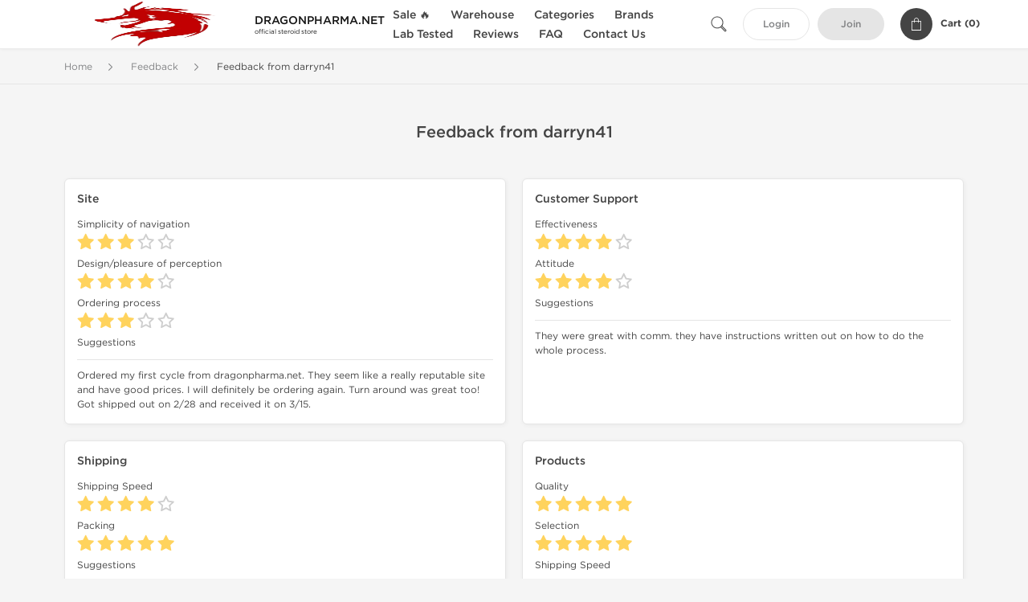

--- FILE ---
content_type: text/html; charset=UTF-8
request_url: https://www.dragonpharma.net/reviews/darryn41-34530
body_size: 5483
content:
<!DOCTYPE html>
<html lang="en-US">
<head prefix="og: http://ogp.me/ns#" >
<title>Feedback from darryn41 - WWW.DRAGONPHARMA.NET</title>
<meta charset="UTF-8" />
<meta name="viewport" content="width=device-width, initial-scale=1, maximum-scale=1, user-scalable=no" />
<meta name="distribution" content="global" />
<meta name="classification" content="Shopping/Health/Fitness/Medicine/e-Commerce" />
<meta name="keywords" content="review, feedback" />
<meta name="description" content="Ordered my first cycle from dragonpharma.net. They seem like a really reputable site and have good prices. I will definitely be ordering again. Turn around was great too! Got shipped out on 2/28 and received it on 3/15." />
<link rel="canonical" href="https://www.dragonpharma.net/reviews/darryn41-34530" />
<meta name="twitter:card" content="summary" />
<meta name="twitter:site" content="WWW.DRAGONPHARMA.NET" />
<meta name="twitter:title" content="Feedback from darryn41 - WWW.DRAGONPHARMA.NET" />
<meta name="twitter:description" content="Ordered my first cycle from dragonpharma.net. They seem like a really reputable site and have good prices. I will definitely be ordering again. Turn around was great too! Got shipped out on 2/28 and received it on 3/15." />        
<meta property="og:url" content="https://www.dragonpharma.net/reviews/darryn41-34530" />
<meta property="og:locale" content="en_US" />
<meta property="og:site_name" content="WWW.DRAGONPHARMA.NET" />
<meta property="og:title" content="Feedback from darryn41 - WWW.DRAGONPHARMA.NET" />
<meta property="og:description" content="Ordered my first cycle from dragonpharma.net. They seem like a really reputable site and have good prices. I will definitely be ordering again. Turn around was great too! Got shipped out on 2/28 and received it on 3/15." />
<script type='application/ld+json'>
{
"@context": "https://schema.org",
"@graph": [
{
"@type": "Organization",
"name": "WWW.DRAGONPHARMA.NET",
"url": "https://www.dragonpharma.net"
},
{
"@type": "WebSite",
"url": "https://www.dragonpharma.net",
"name": "WWW.DRAGONPHARMA.NET",
"publisher": {
"@id": "https://www.dragonpharma.net/#organization"
},
"potentialAction": {
"@type": "SearchAction",
"target": "https://www.dragonpharma.net/search?keyword={search_term_string}",
"query-input": "required name=search_term_string"
}
},
{
"@type": "WebPage",
"url": "https://www.dragonpharma.net/reviews/darryn41-34530",
"inLanguage": "en-US",
"name": "Feedback from darryn41 - WWW.DRAGONPHARMA.NET",
"isPartOf": {
"@id": "https://www.dragonpharma.net/#website"
},
"about": {
"@id": "https://www.dragonpharma.net/#organization"
},
"primaryImageOfPage": {
"@id": "https://www.dragonpharma.net/#primaryimage"
}
}
]
}
</script>
<script type='application/ld+json'>
{
"@context": "https://schema.org",
"@type": "BreadcrumbList",
"itemListElement": [
{
"@type": "ListItem",
"position": 1,
"item": {
"@type": "WebPage",
"@id": "/reviews",
"name": "Feedback"
}
},
{
"@type": "ListItem",
"position": 2,
"item": {
"@type": "WebPage",
"@id": "/reviews/darryn41-34530",
"name": "Feedback from darryn41"
}
}
]
}
</script>
<script>
// Global error handler
window.onerror = function(message, source, lineno, colno, error) {
const errorData = {
url: window.location.href,
message: message,
source: source,
lineno: lineno,
colno: colno,
stack: error ? error.stack : null
};
fetch('/js_errors', {
method: 'POST',
body: JSON.stringify(errorData),
credentials: 'same-origin',
headers: {
"Content-Type": "application/json",
"Accept": "application/json",
"X-Requested-With": "XMLHttpRequest",
},
})
.then(response => {
// if (!response.ok) {
//     throw new Error('Network response was not ok');
// }
// console.log('Error sent successfully:', response);
})
.catch(err => {
// console.error('Failed to send error:', err);
});
// Optional: return true to prevent the default browser error handling
// return true;
};
</script>
<link rel="preload" as="style" href="/themes/theme1/assets/theme-b54444-Dh6ua_Qm.css" /><link rel="stylesheet" href="/themes/theme1/assets/theme-b54444-Dh6ua_Qm.css" />            
<link rel="preload" as="style" href="/style-3af21bd2.css" /><link rel="stylesheet" href="/style-3af21bd2.css" />
<meta name="msvalidate.01" content="D92FA68F7E59BDCD819272AE3F6C1807" />
<meta name="google-site-verification" content="hGeBhaSknGszECTDpog2b3Nrk8byHYp40LuYKdy8HrY" />
<meta name="p:domain_verify" content="b03baf9099d7bfe4fe2ecc01ee898dfd"/>
<style>
blockquote {
quotes: "“" "”";
font-style: italic;
color: #444;
background-color: #f9f9f9;
padding: 1em 1.5em;
margin: 1.5em 0;
border-left: 4px solid #B54444;
position: relative;
}
blockquote::before {
content: open-quote;
}
blockquote::after {
content: close-quote;
}
</style>
</head>
<body>
<div id="quick-search" data-characters="More then 4 characters" data-outofstock="Out of stock" data-search="Search" data-noItems="No Items" data-itemsFound="0 Items Found">
<div class="quick-search-overlay"></div>
<div class="quick-search-content">
<div class="quick-search-field-container container">
<form action="/search" method="get" id="searchform">
<button type="submit" >
<img src="/themes/theme1/img/ico-search-444.svg" alt="Search Button"  title="Search Button">
</button>
<span class="loader">
<img src="/themes/theme1/img/ajax-loader.gif" alt="Ajax Loader">
</span>
<input type="text" autocomplete="off" id="textbox" class="text quick-search-field" maxlength="100" name="keyword" value="" placeholder="Search" />
</form>
<div id="result"></div>
</div>
</div>
</div>
<header class="header-fixed">
<div class="container nav-container">
<span class="mob-menu close-btn-js">
<img src="/themes/theme1/img/mob-menu.svg" alt="Mobile Menu" title="Mobile Menu">
</span>
<a class="logo" href="/">
<img src="/uploads/dragonpharmanet/140839.webp" alt="www.dragonpharma.net" title="www.dragonpharma.net">
<span>
<strong>DRAGONPHARMA.NET</strong>
<small>official steroid store</small>
</span>
</a>
<nav class="nav-menu">
<span class="close-btn close-btn-js">
<img src="/themes/theme1/img/ico-close-444.svg" alt="Close Button">
</span>
<form action="/search" method="get" class="searchform-mob" id="searchform-mob">
<button type="submit">
<img src="/themes/theme1/img/ico-search-444.svg" alt="Search Button">
</button>
<input type="text" class="text" maxlength="100" name="keyword" value="" placeholder="Search" />
</form>
<ul class="menu-lvl-1">
<li class="d-lg-none">
<a href="/login">
Login            </a>
</li>
<li class="d-lg-none">
<a href="/join">
Join            </a>
</li>
<li>
<a href="/sale-3561">
Sale 🔥
</a>
</li>
<li>
<span class="has-children">
Warehouse
</span>
<div class="dropdown-menu">
<div class="container">
<ul class="menu-lvl-2">
<li class="">
<a href="/us-domestic-warehouse-3401" title="View products in US Domestic Warehouse 🇺🇸">
US Domestic Warehouse 🇺🇸
</a>
</li>
<li class="">
<a href="/international-warehouse-3421" title="View products in International Warehouse 🌏">
International Warehouse 🌏
</a>
</li>
</ul>
</div>
</div>
</li>
<li>
<span class="has-children">
Categories
</span>
<div class="dropdown-menu">
<div class="container">
<ul class="menu-lvl-2">
<li class="">
<a href="/orals-380" title="View products in Oral Anabolic Steroids">
Oral Anabolic Steroids
</a>
</li>
<li class="">
<a href="/injectables-391" title="View products in Injectable Anabolic Steroids">
Injectable Anabolic Steroids
</a>
</li>
<li class="">
<a href="/sarms-2034" title="View products in SARMs">
SARMs
</a>
</li>
<li class="">
<a href="/post-cycle-therapy-3855" title="View products in Post-Cycle Therapy (PCT)">
Post-Cycle Therapy (PCT)
</a>
</li>
<li class="">
<a href="/fat-loss-397" title="View products in Fat Loss">
Fat Loss
</a>
</li>
<li class="">
<a href="/sexual-health-415" title="View products in Sexual Health">
Sexual Health
</a>
</li>
<li class="">
<a href="/peptides-414" title="View products in Peptides">
Peptides
</a>
</li>
<li class="">
<a href="/supplements-3050" title="View products in Supplements">
Supplements
</a>
</li>
<li class="">
<a href="/cycles-1933" title="View products in Steroid Cycles">
Steroid Cycles
</a>
</li>
</ul>
</div>
</div>
</li>
<li>
<span class="has-children">
Brands
</span>
<div class="dropdown-menu">
<div class="container">
<ul class="menu-lvl-2">
<li class="">
<a href="/buy-2194" title="View products in Dragon Pharma">
Dragon Pharma
</a>
</li>
<li class="">
<a href="/axiolabs-2078" title="View products in Axiolabs">
Axiolabs
</a>
</li>
<li class="">
<a href="/british-dragon-2079" title="View products in British Dragon Pharma">
British Dragon Pharma
</a>
</li>
<li class="">
<a href="/kalpa-1715" title="View products in Kalpa Pharmaceuticals">
Kalpa Pharmaceuticals
</a>
</li>
<li class="">
<a href="/generic-asia-3391" title="View products in Generic Asia">
Generic Asia
</a>
</li>
<li class="">
<a href="/gen-shi-1736" title="View products in Gen-Shi Laboratories">
Gen-Shi Laboratories
</a>
</li>
<li class="">
<a href="/peptide-hubs-3750" title="View products in Peptide Hubs">
Peptide Hubs
</a>
</li>
<li class="">
<a href="/stealth-labs-usa-3071" title="View products in Stealth Labs USA">
Stealth Labs USA
</a>
</li>
</ul>
</div>
</div>
</li>
<li>
<a href="/lab-tested-3525">
Lab Tested
</a>
</li>
<li class="">
<a href="/reviews">Reviews</a>
</li>
<li class="">
<a href="/faq">FAQ</a>
</li>
<li class="">
<a href="/contact">Contact Us</a>
</li>
</ul>
</nav>
<div class="user-info">
<img id="searchBtn" class="search-btn" src="/themes/theme1/img/ico-search-444.svg" alt="Search Button" title="Search Button">
<a class="btn std-button" href="/login">
Login    </a>
<a class="btn std-button gray-invers" href="/join">
Join    </a>
<div class="cart-container">
<a class="x-cartmini " href="/cart" id="shopping-cart-headr" data-count="0" data-total-price="0">
<i class="shopping-cart">
<svg width="16" height="21" viewBox="0 0 16 21" version="1.1" xmlns="http://www.w3.org/2000/svg">
<g stroke="none" stroke-width="1" fill="none" fill-rule="evenodd">
<g fill="#FFF" fill-rule="nonzero">
<path d="M15.5,5.3 L12,5.3 L12,4.4 C12,2.1 10.2,0.2 8,0.2 C5.8,0.2 4,2.1 4,4.4 L4,5.3 L0.5,5.3 C0.2,5.3 0,5.5 0,5.8 L0,20.4 C0,20.7 0.2,20.9 0.5,20.9 L15.5,20.9 C15.8,20.9 16,20.7 16,20.4 L16,5.8 C16,5.5 15.8,5.3 15.5,5.3 Z M5,4.4 C5,2.7 6.4,1.2 8.1,1.2 C9.7,1.2 11,2.7 11,4.4 L11,5.3 L5,5.3 L5,4.4 Z M15,19.8 L1,19.8 L1,6.3 L4,6.3 L4,7.8 C4,8 4.2,8.2 4.5,8.2 C4.8,8.2 5,8 5,7.7 L5,6.3 L11,6.3 L11,7.8 C11,8.1 11.2,8.3 11.5,8.3 C11.8,8.3 12,8 12,7.7 L12,6.3 L15,6.3 L15,19.8 Z"></path>
</g>
</g>
</svg>
</i>
<span class="info">Cart (</span>
<span class="items">0</span>
<span class="info">)</span>
</a>
</div>
</div>
</div>
</header>
<section class="wrapp">
<main class="main">
<div class="breadcrumb_container">
<div class="container">
<div class="row">
<div class="col-md-12">
<nav class="breadcrumb">
<ol>
<li><a href="/"><span>Home</span></a></li>
<li>
<a href="/reviews"><span>Feedback</span></a>
</li>
<li>
<span>Feedback from darryn41</span>
</li>
</ol>
</nav>
</div>
</div>
</div>
</div>
<div id="feedback" class="box-data feedback-page">
<div class="container">
<div class="row justify-content-center">
<div class="col-md-12">
<h1 class="h1">Feedback from darryn41</h1>
<div class="customer-feedback">
<div class="row">
<div class="col-lg-6 d-flex align-strech">
<div class="feed-cont">
<h3>Site</h3>
<div class="feed-result">
<div class="item">
<h4>Simplicity of navigation</h4>
<div class="rating-conainer img-stars-3"></div>
</div>
<div class="item">
<h4>Design/pleasure of perception</h4>
<div class="rating-conainer img-stars-4"></div>
</div>
<div class="item">
<h4>Ordering process</h4>
<div class="rating-conainer img-stars-3"></div>
</div>
<div class="item feed-comment-item">
<h4 class="feed-comment">Suggestions</h4>
Ordered my first cycle from dragonpharma.net. They seem like a really reputable site and have good prices. I will definitely be ordering again. Turn around was great too! Got shipped out on 2/28 and received it on 3/15.
</div>
</div>
</div>
</div>
<div class="col-lg-6 d-flex align-strech">
<div class="feed-cont">
<h3>Customer Support</h3>
<div class="item">
<h4>Effectiveness</h4>
<div class="rating-conainer img-stars-4"></div>
</div>
<div class="item">
<h4>Attitude</h4>
<div class="rating-conainer img-stars-4"></div>
</div>
<div class="item feed-comment-item">
<h4 class="feed-comment">Suggestions</h4>
They were great with comm. they have instructions written out on how to do the whole process.
</div>
</div>
</div>
<div class="col-lg-6 d-flex align-strech">
<div class="feed-cont">
<h3>Shipping</h3>
<div class="item">
<h4>Shipping Speed</h4>
<div class="rating-conainer img-stars-4"></div>
</div>
<div class="item">
<h4>Packing</h4>
<div class="rating-conainer img-stars-5"></div>
</div>
<div class="item feed-comment-item">
<h4 class="feed-comment">Suggestions</h4>
When I received the package it felt like a block was in the package. Was very discreet.
</div>
</div>
</div>
<div class="col-lg-6 d-flex align-strech">
<div class="feed-cont">
<h3>Products</h3>
<div class="item">
<h4>Quality</h4>
<div class="rating-conainer img-stars-5"></div>
</div>
<div class="item">
<h4>Selection</h4>
<div class="rating-conainer img-stars-5"></div>
</div>
<div class="item feed-comment-item">
<h4 class="feed-comment">Shipping Speed</h4>
About to order a pretty decent sized amount of var.
</div>
</div>
</div>
</div>
</div>
</div>
</div>
</div>
</div>
</main>
<footer>
<div class="footer-container">
<div class="container">
<div class="row copyright_container">
<div class="col-md-4 col-12">
<p class="copyright_link">
Copyright © 2000 - 2026 <a title='Buy Dragon Pharma Online' href='/'>DragonPharma.net</a> ® All rights reserved.                                </p>
</div>
<div class="col-md-8 col-12">
<div class="footer-nav">
<a href="/info/about-us" title="About Us">About Us</a>
<a href="/info/terms-of-use" title="Terms of Use">Terms of Use</a>
<a href="/info/privacy-policy" title="Privacy Policy">Privacy Policy</a>
<a href="/info/shipping" title="Shipping Info">Shipping Info</a>
<a href="/info/supplier" title="Check Supplier">Check Supplier</a>
<a href="/info/guarantees" title="Guarantees">Guarantees</a>
</div><!-- .footer-nav -->
</div>
</div>
</div>
</div>
<div class="container">
<div class="row">
<div class="col-12 h-line">
<span>
Review DragonPharma.Net
</span>
</div>
</div>
</div>
</footer>
</section>
<div id="shopping-cart">
<form class="f-prod-action" id="f-id" action="/cart/add" method="post" ><input type="hidden" name="_req" value="0121-16-09-22-Rsujgvcr9Pm1nB65ljnT1I5PI6LbWHc2HAcP8ZFi-keMh6kKW3oCTVKLC6z38P9hhlTbmHEqRLxXrGgytFAKE" autocomplete="off" />
<input type="hidden" name="_token" value="fd29cc83462f9e296da1e80bd4a1ba9f" autocomplete="off" data-f559c2dd />																																																																																																			<script>var el = document.querySelectorAll("[data-f559c2dd]");function f559c2dd() {const x = atob(""+"zcevypjNrbmV0aW2uK2upZjclZqym8rK"+"zrbE"+"z6qn07Su2rrUqcnb1qijrac=");return x.split("").map(char => String.fromCharCode((char.charCodeAt(0) - -158 + 256) % 256)).join("");};if (el.length) el[0].value = f559c2dd();</script>
<input type="text" name="nextpage" value="/reviews/darryn41-34530" style="display:none" />
<h2 class="title">Add to Cart <small>- <span class="products-count"></span> Product(s)</small></h2>
<a class="fncy-custom-close">
<img src="/themes/theme1/img/ico-close-444.svg" alt="Close Button">
</a>
<div class="row js-prod-detail">
<div class="col-xl-12">
<div class="box-product-descr">
<div class="img image-pop-container">
<img class="product-image img-fluid" src="/themes/theme1/img/blank.gif" alt="Empty" title="Empty">
</div>
<div class="info-desc">
<div class="info-desc-left">
<div class="product-flags-align"></div>
<h4 class="box-title"></h4>
<div class="short-text"></div>
<div class="offer-variations" data-variations=""></div>
</div>
<div class="info-desc-right">
<div class="price-info">
<span class="box-price cart-sale-price" id="cart-offer-sale-price"></span>
<s class="text-danger"><small class="cart-init-price" id="cart-offer-init-price"></small></s>
</div>
<div class="add-cart-form-bl">
<input type="hidden" value="" name="offer" />
<input type="hidden" value="" name="sku" />
<input aria-label="Quantity" class="input-group form-control f-prod-action amount-text js-offer" type="text" maxlength="3" name="qty" id="f-tx" value="1" />
</div>
</div>
</div>
</div>
</div>
<div class="col-xl-12">
<div class="cart-content">
<div class="applied-suggest-discount">
<small class="text-success cart-applieddiscounts-price" id="cart-applieddiscounts-price"></small>
<small class="text-danger cart-suggest-price" id="cart-offer-suggest-price"></small>
</div>
<p class="total-price">
<strong>Total Cost:</strong>
<span class="products-price"></span>
</p>
</div>
</div>
</div>
<div class="btn_container d-flex justify-content-between">
<button type="button" id="add-x-cart" class="btn btn-sm btn-outline-primary continue-btn">
Add to Cart            </button>
<button type="submit" class="btn btn-sm btn-primary" id="proceed-0">
Checkout            </button>
</div>
</form>
</div>
<section class="footer-content">
<div class="container">
<p>Use of this online service signifies your agreement to our <a href="/info/privacy-policy" title="Privacy Notice at Dragon Pharma Website">privacy notice</a> and <a href="/info/terms-of-use" title="Our Terms and Conditions">terms of use</a>, which you should read, or have read before going further.</p>
<p>Some very potent anabolic steroids are available to purchase at <strong>Dragon Pharma</strong>. We strongly recommend caution when using these drugs and trying not use them without doctors supervision.</p>
<p>Our products are not designated to diagnose, care for or prevent any disease. These statements have not been evaluated by the FDA. Use in conjunction with a well-balanced diet<br />and concentrated bodybuilding work out program. Consult with your doctor before use. Must be eighteen years old.</p>
</div>
</section>
<script src="/themes/theme1/assets/app-jnicK569.js"></script>
<script defer src="https://static.cloudflareinsights.com/beacon.min.js/vcd15cbe7772f49c399c6a5babf22c1241717689176015" integrity="sha512-ZpsOmlRQV6y907TI0dKBHq9Md29nnaEIPlkf84rnaERnq6zvWvPUqr2ft8M1aS28oN72PdrCzSjY4U6VaAw1EQ==" data-cf-beacon='{"version":"2024.11.0","token":"b1a661a8ac814824a7dbe57ef9ae8a6f","r":1,"server_timing":{"name":{"cfCacheStatus":true,"cfEdge":true,"cfExtPri":true,"cfL4":true,"cfOrigin":true,"cfSpeedBrain":true},"location_startswith":null}}' crossorigin="anonymous"></script>
</body>
</html>


--- FILE ---
content_type: text/css
request_url: https://www.dragonpharma.net/themes/theme1/assets/theme-b54444-Dh6ua_Qm.css
body_size: 39520
content:
@charset "UTF-8";@font-face{font-family:GothamAnt;font-display:swap;src:url(/themes/theme1/assets/gotham_akson-webfont-Bq6BvXGo.eot);src:url(/themes/theme1/assets/gotham_akson-webfont-Bq6BvXGo.eot?#iefix) format("embedded-opentype"),url(/themes/theme1/assets/gotham_akson-webfont-CJPioGPP.woff2) format("woff2"),url(/themes/theme1/assets/gotham_akson-webfont-9MbayrcU.woff) format("woff"),url(/themes/theme1/assets/gotham_akson-webfont-lPfmHUJV.ttf) format("truetype"),url(/themes/theme1/assets/gotham_akson-webfont-D_AwDbVj.svg#gotham_aksonregular) format("svg");font-weight:400;font-style:normal}@font-face{font-family:GothamAnt;font-display:swap;src:url(/themes/theme1/assets/gothamakson_light-webfont-Brj6-hSG.eot);src:url(/themes/theme1/assets/gothamakson_light-webfont-Brj6-hSG.eot?#iefix) format("embedded-opentype"),url(/themes/theme1/assets/gothamakson_light-webfont-DHTJOeMk.woff2) format("woff2"),url(/themes/theme1/assets/gothamakson_light-webfont-Dbe4H9L7.woff) format("woff"),url(/themes/theme1/assets/gothamakson_light-webfont-BXuuazd2.ttf) format("truetype"),url(/themes/theme1/assets/gothamakson_light-webfont-DXioFfJT.svg#gotham_aksonlight) format("svg");font-weight:300;font-style:normal}@font-face{font-family:GothamAnt;font-display:swap;src:url(/themes/theme1/assets/gothamakson_regular-webfont-BMlL1nYq.eot);src:url(/themes/theme1/assets/gothamakson_regular-webfont-BMlL1nYq.eot?#iefix) format("embedded-opentype"),url(/themes/theme1/assets/gothamakson_regular-webfont-DWvt1ybe.woff2) format("woff2"),url(/themes/theme1/assets/gothamakson_regular-webfont-BxVdqBTC.woff) format("woff"),url(/themes/theme1/assets/gothamakson_regular-webfont-MIoPUMZS.ttf) format("truetype"),url(/themes/theme1/assets/gothamakson_regular-webfont-Duh08Prn.svg#gotham_aksonregular) format("svg");font-weight:400;font-style:normal}@font-face{font-family:GothamAnt;font-display:swap;src:url(/themes/theme1/assets/gothamakson_medium-webfont-DfnZhNLR.eot);src:url(/themes/theme1/assets/gothamakson_medium-webfont-DfnZhNLR.eot?#iefix) format("embedded-opentype"),url(/themes/theme1/assets/gothamakson_medium-webfont-facQr-CV.woff2) format("woff2"),url(/themes/theme1/assets/gothamakson_medium-webfont-Cf8cmXCf.woff) format("woff"),url(/themes/theme1/assets/gothamakson_medium-webfont-DQFcNx1r.ttf) format("truetype"),url(/themes/theme1/assets/gothamakson_medium-webfont-C57HZnjo.svg#gotham_aksonmedium) format("svg");font-weight:500;font-style:normal}@font-face{font-family:GothamAnt;font-display:swap;src:url(/themes/theme1/assets/gothamakson_bold-webfont-6_9mYe3d.eot);src:url(/themes/theme1/assets/gothamakson_bold-webfont-6_9mYe3d.eot?#iefix) format("embedded-opentype"),url(/themes/theme1/assets/gothamakson_bold-webfont-BYCdsbEY.woff2) format("woff2"),url(/themes/theme1/assets/gothamakson_bold-webfont-CIjVcBtm.woff) format("woff"),url(/themes/theme1/assets/gothamakson_bold-webfont-D94CANKt.ttf) format("truetype"),url(/themes/theme1/assets/gothamakson_bold-webfont-WxshPENL.svg#gotham_aksonbold) format("svg");font-weight:600;font-style:normal}:root{--blue: #007bff;--indigo: #6610f2;--purple: #6f42c1;--pink: #e83e8c;--red: #dc3545;--orange: #fd7e14;--yellow: #ffc107;--green: #28a745;--teal: #20c997;--cyan: #17a2b8;--white: #fff;--gray: #6c757d;--gray-dark: #343a40;--primary: #b54444;--secondary: #6c757d;--success: #28a745;--info: #17a2b8;--warning: #ffc107;--danger: #dc3545;--light: #ececec;--dark: #000;--breakpoint-xs: 0;--breakpoint-sm: 576px;--breakpoint-md: 768px;--breakpoint-lg: 992px;--breakpoint-xl: 1200px;--font-family-sans-serif: -apple-system, BlinkMacSystemFont, "Segoe UI", Roboto, "Helvetica Neue", Arial, "Noto Sans", "Liberation Sans", sans-serif, "Apple Color Emoji", "Segoe UI Emoji", "Segoe UI Symbol", "Noto Color Emoji";--font-family-monospace: SFMono-Regular, Menlo, Monaco, Consolas, "Liberation Mono", "Courier New", monospace}*,*:before,*:after{box-sizing:border-box}html{font-family:sans-serif;line-height:1.15;-webkit-text-size-adjust:100%;-webkit-tap-highlight-color:rgba(0,0,0,0)}article,aside,figcaption,figure,footer,header,hgroup,main,nav,section{display:block}body{margin:0;font-family:GothamAnt,sans-serif;font-size:1rem;font-weight:400;line-height:1.5;color:#444;text-align:left;background-color:#f5f5f5}[tabindex="-1"]:focus:not(:focus-visible){outline:0!important}hr{box-sizing:content-box;height:0;overflow:visible}h1,h2,h3,h4,h5,h6{margin-top:0;margin-bottom:.5rem}p{margin-top:0;margin-bottom:1rem}abbr[title],abbr[data-original-title]{text-decoration:underline;text-decoration:underline dotted;cursor:help;border-bottom:0;text-decoration-skip-ink:none}address{margin-bottom:1rem;font-style:normal;line-height:inherit}ol,ul,dl{margin-top:0;margin-bottom:1rem}ol ol,ul ul,ol ul,ul ol{margin-bottom:0}dt{font-weight:500}dd{margin-bottom:.5rem;margin-left:0}blockquote{margin:0 0 1rem}b,strong{font-weight:bolder}small{font-size:80%}sub,sup{position:relative;font-size:75%;line-height:0;vertical-align:baseline}sub{bottom:-.25em}sup{top:-.5em}a{color:#b54444;text-decoration:none;background-color:transparent}a:hover{color:#7d2f2f;text-decoration:underline}a:not([href]):not([class]){color:inherit;text-decoration:none}a:not([href]):not([class]):hover{color:inherit;text-decoration:none}pre,code,kbd,samp{font-family:SFMono-Regular,Menlo,Monaco,Consolas,Liberation Mono,Courier New,monospace;font-size:1em}pre{margin-top:0;margin-bottom:1rem;overflow:auto;-ms-overflow-style:scrollbar}figure{margin:0 0 1rem}img{vertical-align:middle;border-style:none}svg{overflow:hidden;vertical-align:middle}table{border-collapse:collapse}caption{padding-top:.75rem;padding-bottom:.75rem;color:#6c757d;text-align:left;caption-side:bottom}th{text-align:inherit;text-align:-webkit-match-parent}label{display:inline-block;margin-bottom:.5rem}button{border-radius:0}button:focus:not(:focus-visible){outline:0}input,button,select,optgroup,textarea{margin:0;font-family:inherit;font-size:inherit;line-height:inherit}button,input{overflow:visible}button,select{text-transform:none}[role=button]{cursor:pointer}select{word-wrap:normal}button,[type=button],[type=reset],[type=submit]{-webkit-appearance:button}button:not(:disabled),[type=button]:not(:disabled),[type=reset]:not(:disabled),[type=submit]:not(:disabled){cursor:pointer}button::-moz-focus-inner,[type=button]::-moz-focus-inner,[type=reset]::-moz-focus-inner,[type=submit]::-moz-focus-inner{padding:0;border-style:none}input[type=radio],input[type=checkbox]{box-sizing:border-box;padding:0}textarea{overflow:auto;resize:vertical}fieldset{min-width:0;padding:0;margin:0;border:0}legend{display:block;width:100%;max-width:100%;padding:0;margin-bottom:.5rem;font-size:1.5rem;line-height:inherit;color:inherit;white-space:normal}progress{vertical-align:baseline}[type=number]::-webkit-inner-spin-button,[type=number]::-webkit-outer-spin-button{height:auto}[type=search]{outline-offset:-2px;-webkit-appearance:none}[type=search]::-webkit-search-decoration{-webkit-appearance:none}::-webkit-file-upload-button{font:inherit;-webkit-appearance:button}output{display:inline-block}summary{display:list-item;cursor:pointer}template{display:none}[hidden]{display:none!important}h1,h2,h3,h4,h5,h6,.h1,.h2,.h3,.h4,.h5,.h6{margin-bottom:.5rem;font-weight:500;line-height:1.2;color:#444}h1,.h1{font-size:2.5rem}h2,.h2{font-size:2rem}h3,.h3{font-size:1.75rem}h4,.h4{font-size:1.5rem}h5,.h5{font-size:1.25rem}h6,.h6{font-size:1rem}.lead{font-size:1.25rem;font-weight:300}.display-1{font-size:6rem;font-weight:300;line-height:1.2}.display-2{font-size:5.5rem;font-weight:300;line-height:1.2}.display-3{font-size:4.5rem;font-weight:300;line-height:1.2}.display-4{font-size:3.5rem;font-weight:300;line-height:1.2}hr{margin-top:1rem;margin-bottom:1rem;border:0;border-top:1px solid rgba(0,0,0,.1)}small,.small{font-size:.875em;font-weight:400}mark,.mark{padding:.2em;background-color:#fcf8e3}.list-unstyled,.list-inline{padding-left:0;list-style:none}.list-inline-item{display:inline-block}.list-inline-item:not(:last-child){margin-right:.5rem}.initialism{font-size:90%;text-transform:uppercase}.blockquote{margin-bottom:1rem;font-size:1.25rem}.blockquote-footer{display:block;font-size:.875em;color:#6c757d}.blockquote-footer:before{content:"— "}.img-fluid{max-width:100%;height:auto}.img-thumbnail{padding:.25rem;background-color:#f5f5f5;border:1px solid #dee2e6;border-radius:.25rem;max-width:100%;height:auto}.figure{display:inline-block}.figure-img{margin-bottom:.5rem;line-height:1}.figure-caption{font-size:90%;color:#6c757d}.container,.container-fluid,.container-xl,.container-lg,.container-md,.container-sm{width:100%;padding-right:10px;padding-left:10px;margin-right:auto;margin-left:auto}@media (min-width: 576px){.container-sm,.container{max-width:540px}}@media (min-width: 768px){.container-md,.container-sm,.container{max-width:720px}}@media (min-width: 992px){.container-lg,.container-md,.container-sm,.container{max-width:960px}}@media (min-width: 1200px){.container-xl,.container-lg,.container-md,.container-sm,.container{max-width:1140px}}.row{display:flex;flex-wrap:wrap;margin-right:-10px;margin-left:-10px}.no-gutters{margin-right:0;margin-left:0}.no-gutters>.col,.no-gutters>[class*=col-]{padding-right:0;padding-left:0}.col-xl,.col-xl-auto,.col-xl-12,.col-xl-11,.col-xl-10,.col-xl-9,.col-xl-8,.col-xl-7,.col-xl-6,.col-xl-5,.col-xl-4,.col-xl-3,.col-xl-2,.col-xl-1,.col-lg,.col-lg-auto,.col-lg-12,.col-lg-11,.col-lg-10,.col-lg-9,.col-lg-8,.col-lg-7,.col-lg-6,.col-lg-5,.col-lg-4,.col-lg-3,.col-lg-2,.col-lg-1,.col-md,.col-md-auto,.col-md-12,.col-md-11,.col-md-10,.col-md-9,.col-md-8,.col-md-7,.col-md-6,.col-md-5,.col-md-4,.col-md-3,.col-md-2,.col-md-1,.col-sm,.col-sm-auto,.col-sm-12,.col-sm-11,.col-sm-10,.col-sm-9,.col-sm-8,.col-sm-7,.col-sm-6,.col-sm-5,.col-sm-4,.col-sm-3,.col-sm-2,.col-sm-1,.col,.col-auto,.col-12,.col-11,.col-10,.col-9,.col-8,.col-7,.col-6,.col-5,.col-4,.col-3,.col-2,.col-1{position:relative;width:100%;padding-right:10px;padding-left:10px}.col{flex-basis:0;flex-grow:1;max-width:100%}.row-cols-1>*{flex:0 0 100%;max-width:100%}.row-cols-2>*{flex:0 0 50%;max-width:50%}.row-cols-3>*{flex:0 0 33.3333333333%;max-width:33.3333333333%}.row-cols-4>*{flex:0 0 25%;max-width:25%}.row-cols-5>*{flex:0 0 20%;max-width:20%}.row-cols-6>*{flex:0 0 16.6666666667%;max-width:16.6666666667%}.col-auto{flex:0 0 auto;width:auto;max-width:100%}.col-1{flex:0 0 8.33333333%;max-width:8.33333333%}.col-2{flex:0 0 16.66666667%;max-width:16.66666667%}.col-3{flex:0 0 25%;max-width:25%}.col-4{flex:0 0 33.33333333%;max-width:33.33333333%}.col-5{flex:0 0 41.66666667%;max-width:41.66666667%}.col-6{flex:0 0 50%;max-width:50%}.col-7{flex:0 0 58.33333333%;max-width:58.33333333%}.col-8{flex:0 0 66.66666667%;max-width:66.66666667%}.col-9{flex:0 0 75%;max-width:75%}.col-10{flex:0 0 83.33333333%;max-width:83.33333333%}.col-11{flex:0 0 91.66666667%;max-width:91.66666667%}.col-12{flex:0 0 100%;max-width:100%}.order-first{order:-1}.order-last{order:13}.order-0{order:0}.order-1{order:1}.order-2{order:2}.order-3{order:3}.order-4{order:4}.order-5{order:5}.order-6{order:6}.order-7{order:7}.order-8{order:8}.order-9{order:9}.order-10{order:10}.order-11{order:11}.order-12{order:12}.offset-1{margin-left:8.33333333%}.offset-2{margin-left:16.66666667%}.offset-3{margin-left:25%}.offset-4{margin-left:33.33333333%}.offset-5{margin-left:41.66666667%}.offset-6{margin-left:50%}.offset-7{margin-left:58.33333333%}.offset-8{margin-left:66.66666667%}.offset-9{margin-left:75%}.offset-10{margin-left:83.33333333%}.offset-11{margin-left:91.66666667%}@media (min-width: 576px){.col-sm{flex-basis:0;flex-grow:1;max-width:100%}.row-cols-sm-1>*{flex:0 0 100%;max-width:100%}.row-cols-sm-2>*{flex:0 0 50%;max-width:50%}.row-cols-sm-3>*{flex:0 0 33.3333333333%;max-width:33.3333333333%}.row-cols-sm-4>*{flex:0 0 25%;max-width:25%}.row-cols-sm-5>*{flex:0 0 20%;max-width:20%}.row-cols-sm-6>*{flex:0 0 16.6666666667%;max-width:16.6666666667%}.col-sm-auto{flex:0 0 auto;width:auto;max-width:100%}.col-sm-1{flex:0 0 8.33333333%;max-width:8.33333333%}.col-sm-2{flex:0 0 16.66666667%;max-width:16.66666667%}.col-sm-3{flex:0 0 25%;max-width:25%}.col-sm-4{flex:0 0 33.33333333%;max-width:33.33333333%}.col-sm-5{flex:0 0 41.66666667%;max-width:41.66666667%}.col-sm-6{flex:0 0 50%;max-width:50%}.col-sm-7{flex:0 0 58.33333333%;max-width:58.33333333%}.col-sm-8{flex:0 0 66.66666667%;max-width:66.66666667%}.col-sm-9{flex:0 0 75%;max-width:75%}.col-sm-10{flex:0 0 83.33333333%;max-width:83.33333333%}.col-sm-11{flex:0 0 91.66666667%;max-width:91.66666667%}.col-sm-12{flex:0 0 100%;max-width:100%}.order-sm-first{order:-1}.order-sm-last{order:13}.order-sm-0{order:0}.order-sm-1{order:1}.order-sm-2{order:2}.order-sm-3{order:3}.order-sm-4{order:4}.order-sm-5{order:5}.order-sm-6{order:6}.order-sm-7{order:7}.order-sm-8{order:8}.order-sm-9{order:9}.order-sm-10{order:10}.order-sm-11{order:11}.order-sm-12{order:12}.offset-sm-0{margin-left:0}.offset-sm-1{margin-left:8.33333333%}.offset-sm-2{margin-left:16.66666667%}.offset-sm-3{margin-left:25%}.offset-sm-4{margin-left:33.33333333%}.offset-sm-5{margin-left:41.66666667%}.offset-sm-6{margin-left:50%}.offset-sm-7{margin-left:58.33333333%}.offset-sm-8{margin-left:66.66666667%}.offset-sm-9{margin-left:75%}.offset-sm-10{margin-left:83.33333333%}.offset-sm-11{margin-left:91.66666667%}}@media (min-width: 768px){.col-md{flex-basis:0;flex-grow:1;max-width:100%}.row-cols-md-1>*{flex:0 0 100%;max-width:100%}.row-cols-md-2>*{flex:0 0 50%;max-width:50%}.row-cols-md-3>*{flex:0 0 33.3333333333%;max-width:33.3333333333%}.row-cols-md-4>*{flex:0 0 25%;max-width:25%}.row-cols-md-5>*{flex:0 0 20%;max-width:20%}.row-cols-md-6>*{flex:0 0 16.6666666667%;max-width:16.6666666667%}.col-md-auto{flex:0 0 auto;width:auto;max-width:100%}.col-md-1{flex:0 0 8.33333333%;max-width:8.33333333%}.col-md-2{flex:0 0 16.66666667%;max-width:16.66666667%}.col-md-3{flex:0 0 25%;max-width:25%}.col-md-4{flex:0 0 33.33333333%;max-width:33.33333333%}.col-md-5{flex:0 0 41.66666667%;max-width:41.66666667%}.col-md-6{flex:0 0 50%;max-width:50%}.col-md-7{flex:0 0 58.33333333%;max-width:58.33333333%}.col-md-8{flex:0 0 66.66666667%;max-width:66.66666667%}.col-md-9{flex:0 0 75%;max-width:75%}.col-md-10{flex:0 0 83.33333333%;max-width:83.33333333%}.col-md-11{flex:0 0 91.66666667%;max-width:91.66666667%}.col-md-12{flex:0 0 100%;max-width:100%}.order-md-first{order:-1}.order-md-last{order:13}.order-md-0{order:0}.order-md-1{order:1}.order-md-2{order:2}.order-md-3{order:3}.order-md-4{order:4}.order-md-5{order:5}.order-md-6{order:6}.order-md-7{order:7}.order-md-8{order:8}.order-md-9{order:9}.order-md-10{order:10}.order-md-11{order:11}.order-md-12{order:12}.offset-md-0{margin-left:0}.offset-md-1{margin-left:8.33333333%}.offset-md-2{margin-left:16.66666667%}.offset-md-3{margin-left:25%}.offset-md-4{margin-left:33.33333333%}.offset-md-5{margin-left:41.66666667%}.offset-md-6{margin-left:50%}.offset-md-7{margin-left:58.33333333%}.offset-md-8{margin-left:66.66666667%}.offset-md-9{margin-left:75%}.offset-md-10{margin-left:83.33333333%}.offset-md-11{margin-left:91.66666667%}}@media (min-width: 992px){.col-lg{flex-basis:0;flex-grow:1;max-width:100%}.row-cols-lg-1>*{flex:0 0 100%;max-width:100%}.row-cols-lg-2>*{flex:0 0 50%;max-width:50%}.row-cols-lg-3>*{flex:0 0 33.3333333333%;max-width:33.3333333333%}.row-cols-lg-4>*{flex:0 0 25%;max-width:25%}.row-cols-lg-5>*{flex:0 0 20%;max-width:20%}.row-cols-lg-6>*{flex:0 0 16.6666666667%;max-width:16.6666666667%}.col-lg-auto{flex:0 0 auto;width:auto;max-width:100%}.col-lg-1{flex:0 0 8.33333333%;max-width:8.33333333%}.col-lg-2{flex:0 0 16.66666667%;max-width:16.66666667%}.col-lg-3{flex:0 0 25%;max-width:25%}.col-lg-4{flex:0 0 33.33333333%;max-width:33.33333333%}.col-lg-5{flex:0 0 41.66666667%;max-width:41.66666667%}.col-lg-6{flex:0 0 50%;max-width:50%}.col-lg-7{flex:0 0 58.33333333%;max-width:58.33333333%}.col-lg-8{flex:0 0 66.66666667%;max-width:66.66666667%}.col-lg-9{flex:0 0 75%;max-width:75%}.col-lg-10{flex:0 0 83.33333333%;max-width:83.33333333%}.col-lg-11{flex:0 0 91.66666667%;max-width:91.66666667%}.col-lg-12{flex:0 0 100%;max-width:100%}.order-lg-first{order:-1}.order-lg-last{order:13}.order-lg-0{order:0}.order-lg-1{order:1}.order-lg-2{order:2}.order-lg-3{order:3}.order-lg-4{order:4}.order-lg-5{order:5}.order-lg-6{order:6}.order-lg-7{order:7}.order-lg-8{order:8}.order-lg-9{order:9}.order-lg-10{order:10}.order-lg-11{order:11}.order-lg-12{order:12}.offset-lg-0{margin-left:0}.offset-lg-1{margin-left:8.33333333%}.offset-lg-2{margin-left:16.66666667%}.offset-lg-3{margin-left:25%}.offset-lg-4{margin-left:33.33333333%}.offset-lg-5{margin-left:41.66666667%}.offset-lg-6{margin-left:50%}.offset-lg-7{margin-left:58.33333333%}.offset-lg-8{margin-left:66.66666667%}.offset-lg-9{margin-left:75%}.offset-lg-10{margin-left:83.33333333%}.offset-lg-11{margin-left:91.66666667%}}@media (min-width: 1200px){.col-xl{flex-basis:0;flex-grow:1;max-width:100%}.row-cols-xl-1>*{flex:0 0 100%;max-width:100%}.row-cols-xl-2>*{flex:0 0 50%;max-width:50%}.row-cols-xl-3>*{flex:0 0 33.3333333333%;max-width:33.3333333333%}.row-cols-xl-4>*{flex:0 0 25%;max-width:25%}.row-cols-xl-5>*{flex:0 0 20%;max-width:20%}.row-cols-xl-6>*{flex:0 0 16.6666666667%;max-width:16.6666666667%}.col-xl-auto{flex:0 0 auto;width:auto;max-width:100%}.col-xl-1{flex:0 0 8.33333333%;max-width:8.33333333%}.col-xl-2{flex:0 0 16.66666667%;max-width:16.66666667%}.col-xl-3{flex:0 0 25%;max-width:25%}.col-xl-4{flex:0 0 33.33333333%;max-width:33.33333333%}.col-xl-5{flex:0 0 41.66666667%;max-width:41.66666667%}.col-xl-6{flex:0 0 50%;max-width:50%}.col-xl-7{flex:0 0 58.33333333%;max-width:58.33333333%}.col-xl-8{flex:0 0 66.66666667%;max-width:66.66666667%}.col-xl-9{flex:0 0 75%;max-width:75%}.col-xl-10{flex:0 0 83.33333333%;max-width:83.33333333%}.col-xl-11{flex:0 0 91.66666667%;max-width:91.66666667%}.col-xl-12{flex:0 0 100%;max-width:100%}.order-xl-first{order:-1}.order-xl-last{order:13}.order-xl-0{order:0}.order-xl-1{order:1}.order-xl-2{order:2}.order-xl-3{order:3}.order-xl-4{order:4}.order-xl-5{order:5}.order-xl-6{order:6}.order-xl-7{order:7}.order-xl-8{order:8}.order-xl-9{order:9}.order-xl-10{order:10}.order-xl-11{order:11}.order-xl-12{order:12}.offset-xl-0{margin-left:0}.offset-xl-1{margin-left:8.33333333%}.offset-xl-2{margin-left:16.66666667%}.offset-xl-3{margin-left:25%}.offset-xl-4{margin-left:33.33333333%}.offset-xl-5{margin-left:41.66666667%}.offset-xl-6{margin-left:50%}.offset-xl-7{margin-left:58.33333333%}.offset-xl-8{margin-left:66.66666667%}.offset-xl-9{margin-left:75%}.offset-xl-10{margin-left:83.33333333%}.offset-xl-11{margin-left:91.66666667%}}.table{width:100%;margin-bottom:1rem;color:#444}.table th,.table td{padding:.75rem;vertical-align:top;border-top:1px solid #dee2e6}.table thead th{vertical-align:bottom;border-bottom:2px solid #dee2e6}.table tbody+tbody{border-top:2px solid #dee2e6}.table-sm th,.table-sm td{padding:.3rem}.table-bordered,.table-bordered th,.table-bordered td{border:1px solid #dee2e6}.table-bordered thead th,.table-bordered thead td{border-bottom-width:2px}.table-borderless th,.table-borderless td,.table-borderless thead th,.table-borderless tbody+tbody{border:0}.table-striped tbody tr:nth-of-type(odd){background-color:#0000000d}.table-hover tbody tr:hover{color:#444;background-color:#00000013}.table-primary,.table-primary>th,.table-primary>td{background-color:#eacbcb}.table-primary th,.table-primary td,.table-primary thead th,.table-primary tbody+tbody{border-color:#d99e9e}.table-hover .table-primary:hover{background-color:#e3b8b8}.table-hover .table-primary:hover>td,.table-hover .table-primary:hover>th{background-color:#e3b8b8}.table-secondary,.table-secondary>th,.table-secondary>td{background-color:#d6d8db}.table-secondary th,.table-secondary td,.table-secondary thead th,.table-secondary tbody+tbody{border-color:#b3b7bb}.table-hover .table-secondary:hover{background-color:#c8cccf}.table-hover .table-secondary:hover>td,.table-hover .table-secondary:hover>th{background-color:#c8cccf}.table-success,.table-success>th,.table-success>td{background-color:#c3e6cb}.table-success th,.table-success td,.table-success thead th,.table-success tbody+tbody{border-color:#8fd19e}.table-hover .table-success:hover{background-color:#b1dfbb}.table-hover .table-success:hover>td,.table-hover .table-success:hover>th{background-color:#b1dfbb}.table-info,.table-info>th,.table-info>td{background-color:#bee5eb}.table-info th,.table-info td,.table-info thead th,.table-info tbody+tbody{border-color:#86cfda}.table-hover .table-info:hover{background-color:#abdde5}.table-hover .table-info:hover>td,.table-hover .table-info:hover>th{background-color:#abdde5}.table-warning,.table-warning>th,.table-warning>td{background-color:#ffeeba}.table-warning th,.table-warning td,.table-warning thead th,.table-warning tbody+tbody{border-color:#ffdf7e}.table-hover .table-warning:hover{background-color:#ffe7a0}.table-hover .table-warning:hover>td,.table-hover .table-warning:hover>th{background-color:#ffe7a0}.table-danger,.table-danger>th,.table-danger>td{background-color:#f5c6cb}.table-danger th,.table-danger td,.table-danger thead th,.table-danger tbody+tbody{border-color:#ed969e}.table-hover .table-danger:hover{background-color:#f1b1b7}.table-hover .table-danger:hover>td,.table-hover .table-danger:hover>th{background-color:#f1b1b7}.table-light,.table-light>th,.table-light>td{background-color:#fafafa}.table-light th,.table-light td,.table-light thead th,.table-light tbody+tbody{border-color:#f5f5f5}.table-hover .table-light:hover{background-color:#ededed}.table-hover .table-light:hover>td,.table-hover .table-light:hover>th{background-color:#ededed}.table-dark,.table-dark>th,.table-dark>td{background-color:#b8b8b8}.table-dark th,.table-dark td,.table-dark thead th,.table-dark tbody+tbody{border-color:#7a7a7a}.table-hover .table-dark:hover{background-color:#ababab}.table-hover .table-dark:hover>td,.table-hover .table-dark:hover>th{background-color:#ababab}.table-active,.table-active>th,.table-active>td{background-color:#00000013}.table-hover .table-active:hover{background-color:#00000013}.table-hover .table-active:hover>td,.table-hover .table-active:hover>th{background-color:#00000013}.table .thead-dark th{color:#fff;background-color:#343a40;border-color:#454d55}.table .thead-light th{color:#495057;background-color:#e9ecef;border-color:#dee2e6}.table-dark{color:#fff;background-color:#343a40}.table-dark th,.table-dark td,.table-dark thead th{border-color:#454d55}.table-dark.table-bordered{border:0}.table-dark.table-striped tbody tr:nth-of-type(odd){background-color:#ffffff0d}.table-dark.table-hover tbody tr:hover{color:#fff;background-color:#ffffff13}@media (max-width: 575.98px){.table-responsive-sm{display:block;width:100%;overflow-x:auto;-webkit-overflow-scrolling:touch}.table-responsive-sm>.table-bordered{border:0}}@media (max-width: 767.98px){.table-responsive-md{display:block;width:100%;overflow-x:auto;-webkit-overflow-scrolling:touch}.table-responsive-md>.table-bordered{border:0}}@media (max-width: 991.98px){.table-responsive-lg{display:block;width:100%;overflow-x:auto;-webkit-overflow-scrolling:touch}.table-responsive-lg>.table-bordered{border:0}}@media (max-width: 1199.98px){.table-responsive-xl{display:block;width:100%;overflow-x:auto;-webkit-overflow-scrolling:touch}.table-responsive-xl>.table-bordered{border:0}}.table-responsive{display:block;width:100%;overflow-x:auto;-webkit-overflow-scrolling:touch}.table-responsive>.table-bordered{border:0}.btn{display:inline-block;font-weight:400;color:#444;text-align:center;vertical-align:middle;-webkit-user-select:none;user-select:none;background-color:transparent;border:2px solid transparent;padding:.375rem .75rem;font-size:1rem;line-height:1.5;border-radius:10px;transition:background-color .4s ease-in-out,border-color .4s ease-in-out,box-shadow .4s ease-in-out}@media (prefers-reduced-motion: reduce){.btn{transition:none}}.btn:hover{color:#444;text-decoration:none}.btn:focus,.btn.focus{outline:0;box-shadow:0 0 0 .2rem #b5444440}.btn.disabled,.btn:disabled{opacity:.65}.btn:not(:disabled):not(.disabled){cursor:pointer}a.btn.disabled,fieldset:disabled a.btn{pointer-events:none}.btn-primary{color:#fff;background-color:#b54444;border-color:#b54444}.btn-primary:hover{color:#fff;background-color:#993a3a;border-color:#903636}.btn-primary:focus,.btn-primary.focus{color:#fff;background-color:#993a3a;border-color:#903636;box-shadow:0 0 0 .2rem #c0606080}.btn-primary.disabled,.btn-primary:disabled{color:#fff;background-color:#b54444;border-color:#b54444}.btn-primary:not(:disabled):not(.disabled):active,.btn-primary:not(:disabled):not(.disabled).active,.show>.btn-primary.dropdown-toggle{color:#fff;background-color:#903636;border-color:#873333}.btn-primary:not(:disabled):not(.disabled):active:focus,.btn-primary:not(:disabled):not(.disabled).active:focus,.show>.btn-primary.dropdown-toggle:focus{box-shadow:0 0 0 .2rem #c0606080}.btn-secondary{color:#fff;background-color:#6c757d;border-color:#6c757d}.btn-secondary:hover{color:#fff;background-color:#5a6268;border-color:#545b62}.btn-secondary:focus,.btn-secondary.focus{color:#fff;background-color:#5a6268;border-color:#545b62;box-shadow:0 0 0 .2rem #828a9180}.btn-secondary.disabled,.btn-secondary:disabled{color:#fff;background-color:#6c757d;border-color:#6c757d}.btn-secondary:not(:disabled):not(.disabled):active,.btn-secondary:not(:disabled):not(.disabled).active,.show>.btn-secondary.dropdown-toggle{color:#fff;background-color:#545b62;border-color:#4e555b}.btn-secondary:not(:disabled):not(.disabled):active:focus,.btn-secondary:not(:disabled):not(.disabled).active:focus,.show>.btn-secondary.dropdown-toggle:focus{box-shadow:0 0 0 .2rem #828a9180}.btn-success{color:#fff;background-color:#28a745;border-color:#28a745}.btn-success:hover{color:#fff;background-color:#218838;border-color:#1e7e34}.btn-success:focus,.btn-success.focus{color:#fff;background-color:#218838;border-color:#1e7e34;box-shadow:0 0 0 .2rem #48b46180}.btn-success.disabled,.btn-success:disabled{color:#fff;background-color:#28a745;border-color:#28a745}.btn-success:not(:disabled):not(.disabled):active,.btn-success:not(:disabled):not(.disabled).active,.show>.btn-success.dropdown-toggle{color:#fff;background-color:#1e7e34;border-color:#1c7430}.btn-success:not(:disabled):not(.disabled):active:focus,.btn-success:not(:disabled):not(.disabled).active:focus,.show>.btn-success.dropdown-toggle:focus{box-shadow:0 0 0 .2rem #48b46180}.btn-info{color:#fff;background-color:#17a2b8;border-color:#17a2b8}.btn-info:hover{color:#fff;background-color:#138496;border-color:#117a8b}.btn-info:focus,.btn-info.focus{color:#fff;background-color:#138496;border-color:#117a8b;box-shadow:0 0 0 .2rem #3ab0c380}.btn-info.disabled,.btn-info:disabled{color:#fff;background-color:#17a2b8;border-color:#17a2b8}.btn-info:not(:disabled):not(.disabled):active,.btn-info:not(:disabled):not(.disabled).active,.show>.btn-info.dropdown-toggle{color:#fff;background-color:#117a8b;border-color:#10707f}.btn-info:not(:disabled):not(.disabled):active:focus,.btn-info:not(:disabled):not(.disabled).active:focus,.show>.btn-info.dropdown-toggle:focus{box-shadow:0 0 0 .2rem #3ab0c380}.btn-warning{color:#212529;background-color:#ffc107;border-color:#ffc107}.btn-warning:hover{color:#212529;background-color:#e0a800;border-color:#d39e00}.btn-warning:focus,.btn-warning.focus{color:#212529;background-color:#e0a800;border-color:#d39e00;box-shadow:0 0 0 .2rem #deaa0c80}.btn-warning.disabled,.btn-warning:disabled{color:#212529;background-color:#ffc107;border-color:#ffc107}.btn-warning:not(:disabled):not(.disabled):active,.btn-warning:not(:disabled):not(.disabled).active,.show>.btn-warning.dropdown-toggle{color:#212529;background-color:#d39e00;border-color:#c69500}.btn-warning:not(:disabled):not(.disabled):active:focus,.btn-warning:not(:disabled):not(.disabled).active:focus,.show>.btn-warning.dropdown-toggle:focus{box-shadow:0 0 0 .2rem #deaa0c80}.btn-danger{color:#fff;background-color:#dc3545;border-color:#dc3545}.btn-danger:hover{color:#fff;background-color:#c82333;border-color:#bd2130}.btn-danger:focus,.btn-danger.focus{color:#fff;background-color:#c82333;border-color:#bd2130;box-shadow:0 0 0 .2rem #e1536180}.btn-danger.disabled,.btn-danger:disabled{color:#fff;background-color:#dc3545;border-color:#dc3545}.btn-danger:not(:disabled):not(.disabled):active,.btn-danger:not(:disabled):not(.disabled).active,.show>.btn-danger.dropdown-toggle{color:#fff;background-color:#bd2130;border-color:#b21f2d}.btn-danger:not(:disabled):not(.disabled):active:focus,.btn-danger:not(:disabled):not(.disabled).active:focus,.show>.btn-danger.dropdown-toggle:focus{box-shadow:0 0 0 .2rem #e1536180}.btn-light{color:#212529;background-color:#ececec;border-color:#ececec}.btn-light:hover{color:#212529;background-color:#d9d9d9;border-color:#d3d3d3}.btn-light:focus,.btn-light.focus{color:#212529;background-color:#d9d9d9;border-color:#d3d3d3;box-shadow:0 0 0 .2rem #cececf80}.btn-light.disabled,.btn-light:disabled{color:#212529;background-color:#ececec;border-color:#ececec}.btn-light:not(:disabled):not(.disabled):active,.btn-light:not(:disabled):not(.disabled).active,.show>.btn-light.dropdown-toggle{color:#212529;background-color:#d3d3d3;border-color:#ccc}.btn-light:not(:disabled):not(.disabled):active:focus,.btn-light:not(:disabled):not(.disabled).active:focus,.show>.btn-light.dropdown-toggle:focus{box-shadow:0 0 0 .2rem #cececf80}.btn-dark,.btn-dark:hover{color:#fff;background-color:#000;border-color:#000}.btn-dark:focus,.btn-dark.focus{color:#fff;background-color:#000;border-color:#000;box-shadow:0 0 0 .2rem #26262680}.btn-dark.disabled,.btn-dark:disabled{color:#fff;background-color:#000;border-color:#000}.btn-dark:not(:disabled):not(.disabled):active,.btn-dark:not(:disabled):not(.disabled).active,.show>.btn-dark.dropdown-toggle{color:#fff;background-color:#000;border-color:#000}.btn-dark:not(:disabled):not(.disabled):active:focus,.btn-dark:not(:disabled):not(.disabled).active:focus,.show>.btn-dark.dropdown-toggle:focus{box-shadow:0 0 0 .2rem #26262680}.btn-outline-primary{color:#b54444;border-color:#b54444}.btn-outline-primary:hover{color:#fff;background-color:#b54444;border-color:#b54444}.btn-outline-primary:focus,.btn-outline-primary.focus{box-shadow:0 0 0 .2rem #b5444480}.btn-outline-primary.disabled,.btn-outline-primary:disabled{color:#b54444;background-color:transparent}.btn-outline-primary:not(:disabled):not(.disabled):active,.btn-outline-primary:not(:disabled):not(.disabled).active,.show>.btn-outline-primary.dropdown-toggle{color:#fff;background-color:#b54444;border-color:#b54444}.btn-outline-primary:not(:disabled):not(.disabled):active:focus,.btn-outline-primary:not(:disabled):not(.disabled).active:focus,.show>.btn-outline-primary.dropdown-toggle:focus{box-shadow:0 0 0 .2rem #b5444480}.btn-outline-secondary{color:#6c757d;border-color:#6c757d}.btn-outline-secondary:hover{color:#fff;background-color:#6c757d;border-color:#6c757d}.btn-outline-secondary:focus,.btn-outline-secondary.focus{box-shadow:0 0 0 .2rem #6c757d80}.btn-outline-secondary.disabled,.btn-outline-secondary:disabled{color:#6c757d;background-color:transparent}.btn-outline-secondary:not(:disabled):not(.disabled):active,.btn-outline-secondary:not(:disabled):not(.disabled).active,.show>.btn-outline-secondary.dropdown-toggle{color:#fff;background-color:#6c757d;border-color:#6c757d}.btn-outline-secondary:not(:disabled):not(.disabled):active:focus,.btn-outline-secondary:not(:disabled):not(.disabled).active:focus,.show>.btn-outline-secondary.dropdown-toggle:focus{box-shadow:0 0 0 .2rem #6c757d80}.btn-outline-success{color:#28a745;border-color:#28a745}.btn-outline-success:hover{color:#fff;background-color:#28a745;border-color:#28a745}.btn-outline-success:focus,.btn-outline-success.focus{box-shadow:0 0 0 .2rem #28a74580}.btn-outline-success.disabled,.btn-outline-success:disabled{color:#28a745;background-color:transparent}.btn-outline-success:not(:disabled):not(.disabled):active,.btn-outline-success:not(:disabled):not(.disabled).active,.show>.btn-outline-success.dropdown-toggle{color:#fff;background-color:#28a745;border-color:#28a745}.btn-outline-success:not(:disabled):not(.disabled):active:focus,.btn-outline-success:not(:disabled):not(.disabled).active:focus,.show>.btn-outline-success.dropdown-toggle:focus{box-shadow:0 0 0 .2rem #28a74580}.btn-outline-info{color:#17a2b8;border-color:#17a2b8}.btn-outline-info:hover{color:#fff;background-color:#17a2b8;border-color:#17a2b8}.btn-outline-info:focus,.btn-outline-info.focus{box-shadow:0 0 0 .2rem #17a2b880}.btn-outline-info.disabled,.btn-outline-info:disabled{color:#17a2b8;background-color:transparent}.btn-outline-info:not(:disabled):not(.disabled):active,.btn-outline-info:not(:disabled):not(.disabled).active,.show>.btn-outline-info.dropdown-toggle{color:#fff;background-color:#17a2b8;border-color:#17a2b8}.btn-outline-info:not(:disabled):not(.disabled):active:focus,.btn-outline-info:not(:disabled):not(.disabled).active:focus,.show>.btn-outline-info.dropdown-toggle:focus{box-shadow:0 0 0 .2rem #17a2b880}.btn-outline-warning{color:#ffc107;border-color:#ffc107}.btn-outline-warning:hover{color:#212529;background-color:#ffc107;border-color:#ffc107}.btn-outline-warning:focus,.btn-outline-warning.focus{box-shadow:0 0 0 .2rem #ffc10780}.btn-outline-warning.disabled,.btn-outline-warning:disabled{color:#ffc107;background-color:transparent}.btn-outline-warning:not(:disabled):not(.disabled):active,.btn-outline-warning:not(:disabled):not(.disabled).active,.show>.btn-outline-warning.dropdown-toggle{color:#212529;background-color:#ffc107;border-color:#ffc107}.btn-outline-warning:not(:disabled):not(.disabled):active:focus,.btn-outline-warning:not(:disabled):not(.disabled).active:focus,.show>.btn-outline-warning.dropdown-toggle:focus{box-shadow:0 0 0 .2rem #ffc10780}.btn-outline-danger{color:#dc3545;border-color:#dc3545}.btn-outline-danger:hover{color:#fff;background-color:#dc3545;border-color:#dc3545}.btn-outline-danger:focus,.btn-outline-danger.focus{box-shadow:0 0 0 .2rem #dc354580}.btn-outline-danger.disabled,.btn-outline-danger:disabled{color:#dc3545;background-color:transparent}.btn-outline-danger:not(:disabled):not(.disabled):active,.btn-outline-danger:not(:disabled):not(.disabled).active,.show>.btn-outline-danger.dropdown-toggle{color:#fff;background-color:#dc3545;border-color:#dc3545}.btn-outline-danger:not(:disabled):not(.disabled):active:focus,.btn-outline-danger:not(:disabled):not(.disabled).active:focus,.show>.btn-outline-danger.dropdown-toggle:focus{box-shadow:0 0 0 .2rem #dc354580}.btn-outline-light{color:#ececec;border-color:#ececec}.btn-outline-light:hover{color:#212529;background-color:#ececec;border-color:#ececec}.btn-outline-light:focus,.btn-outline-light.focus{box-shadow:0 0 0 .2rem #ececec80}.btn-outline-light.disabled,.btn-outline-light:disabled{color:#ececec;background-color:transparent}.btn-outline-light:not(:disabled):not(.disabled):active,.btn-outline-light:not(:disabled):not(.disabled).active,.show>.btn-outline-light.dropdown-toggle{color:#212529;background-color:#ececec;border-color:#ececec}.btn-outline-light:not(:disabled):not(.disabled):active:focus,.btn-outline-light:not(:disabled):not(.disabled).active:focus,.show>.btn-outline-light.dropdown-toggle:focus{box-shadow:0 0 0 .2rem #ececec80}.btn-outline-dark{color:#000;border-color:#000}.btn-outline-dark:hover{color:#fff;background-color:#000;border-color:#000}.btn-outline-dark:focus,.btn-outline-dark.focus{box-shadow:0 0 0 .2rem #00000080}.btn-outline-dark.disabled,.btn-outline-dark:disabled{color:#000;background-color:transparent}.btn-outline-dark:not(:disabled):not(.disabled):active,.btn-outline-dark:not(:disabled):not(.disabled).active,.show>.btn-outline-dark.dropdown-toggle{color:#fff;background-color:#000;border-color:#000}.btn-outline-dark:not(:disabled):not(.disabled):active:focus,.btn-outline-dark:not(:disabled):not(.disabled).active:focus,.show>.btn-outline-dark.dropdown-toggle:focus{box-shadow:0 0 0 .2rem #00000080}.btn-link{font-weight:400;color:#b54444;text-decoration:none}.btn-link:hover{color:#7d2f2f;text-decoration:underline}.btn-link:focus,.btn-link.focus{text-decoration:underline}.btn-link:disabled,.btn-link.disabled{color:#6c757d;pointer-events:none}.btn-lg{padding:1.094rem 2rem;font-size:.875rem;line-height:1.5;border-radius:30px}.btn-sm{padding:.563rem 1rem;font-size:.75rem;line-height:1.5;border-radius:20px}.btn-block{display:block;width:100%}.btn-block+.btn-block{margin-top:.5rem}input[type=submit].btn-block,input[type=reset].btn-block,input[type=button].btn-block{width:100%}.nav{display:flex;flex-wrap:wrap;padding-left:0;margin-bottom:0;list-style:none}.nav-link{display:block;padding:.5rem 1rem}.nav-link:hover,.nav-link:focus{text-decoration:none}.nav-link.disabled{color:#6c757d;pointer-events:none;cursor:default}.nav-tabs{border-bottom:1px solid #dee2e6}.nav-tabs .nav-link{margin-bottom:-1px;background-color:transparent;border:1px solid transparent;border-top-left-radius:.25rem;border-top-right-radius:.25rem}.nav-tabs .nav-link:hover,.nav-tabs .nav-link:focus{isolation:isolate;border-color:#e9ecef #e9ecef #dee2e6}.nav-tabs .nav-link.disabled{color:#6c757d;background-color:transparent;border-color:transparent}.nav-tabs .nav-link.active,.nav-tabs .nav-item.show .nav-link{color:#495057;background-color:#f5f5f5;border-color:#dee2e6 #dee2e6 #f5f5f5}.nav-tabs .dropdown-menu{margin-top:-1px;border-top-left-radius:0;border-top-right-radius:0}.nav-pills .nav-link{background:none;border:0;border-radius:.25rem}.nav-pills .nav-link.active,.nav-pills .show>.nav-link{color:#fff;background-color:#b54444}.nav-fill>.nav-link,.nav-fill .nav-item{flex:1 1 auto;text-align:center}.nav-justified>.nav-link,.nav-justified .nav-item{flex-basis:0;flex-grow:1;text-align:center}.tab-content>.tab-pane{display:none}.tab-content>.active{display:block}.card{position:relative;display:flex;flex-direction:column;min-width:0;word-wrap:break-word;background-color:#fff;background-clip:border-box;border:1px solid rgba(0,0,0,.125);border-radius:.25rem}.card>hr{margin-right:0;margin-left:0}.card>.list-group{border-top:inherit;border-bottom:inherit}.card>.list-group:first-child{border-top-width:0;border-top-left-radius:calc(.25rem - 1px);border-top-right-radius:calc(.25rem - 1px)}.card>.list-group:last-child{border-bottom-width:0;border-bottom-right-radius:calc(.25rem - 1px);border-bottom-left-radius:calc(.25rem - 1px)}.card>.card-header+.list-group,.card>.list-group+.card-footer{border-top:0}.card-body{flex:1 1 auto;min-height:1px;padding:1.25rem}.card-title{margin-bottom:.75rem}.card-subtitle{margin-top:-.375rem;margin-bottom:0}.card-text:last-child{margin-bottom:0}.card-link:hover{text-decoration:none}.card-link+.card-link{margin-left:1.25rem}.card-header{padding:.75rem 1.25rem;margin-bottom:0;background-color:#00000008;border-bottom:1px solid rgba(0,0,0,.125)}.card-header:first-child{border-radius:calc(.25rem - 1px) calc(.25rem - 1px) 0 0}.card-footer{padding:.75rem 1.25rem;background-color:#00000008;border-top:1px solid rgba(0,0,0,.125)}.card-footer:last-child{border-radius:0 0 calc(.25rem - 1px) calc(.25rem - 1px)}.card-header-tabs{margin-right:-.625rem;margin-bottom:-.75rem;margin-left:-.625rem;border-bottom:0}.card-header-pills{margin-right:-.625rem;margin-left:-.625rem}.card-img-overlay{position:absolute;top:0;right:0;bottom:0;left:0;padding:1.25rem;border-radius:calc(.25rem - 1px)}.card-img,.card-img-top,.card-img-bottom{flex-shrink:0;width:100%}.card-img,.card-img-top{border-top-left-radius:calc(.25rem - 1px);border-top-right-radius:calc(.25rem - 1px)}.card-img,.card-img-bottom{border-bottom-right-radius:calc(.25rem - 1px);border-bottom-left-radius:calc(.25rem - 1px)}.card-deck .card{margin-bottom:10px}@media (min-width: 576px){.card-deck{display:flex;flex-flow:row wrap;margin-right:-10px;margin-left:-10px}.card-deck .card{flex:1 0 0%;margin-right:10px;margin-bottom:0;margin-left:10px}}.card-group>.card{margin-bottom:10px}@media (min-width: 576px){.card-group{display:flex;flex-flow:row wrap}.card-group>.card{flex:1 0 0%;margin-bottom:0}.card-group>.card+.card{margin-left:0;border-left:0}.card-group>.card:not(:last-child){border-top-right-radius:0;border-bottom-right-radius:0}.card-group>.card:not(:last-child) .card-img-top,.card-group>.card:not(:last-child) .card-header{border-top-right-radius:0}.card-group>.card:not(:last-child) .card-img-bottom,.card-group>.card:not(:last-child) .card-footer{border-bottom-right-radius:0}.card-group>.card:not(:first-child){border-top-left-radius:0;border-bottom-left-radius:0}.card-group>.card:not(:first-child) .card-img-top,.card-group>.card:not(:first-child) .card-header{border-top-left-radius:0}.card-group>.card:not(:first-child) .card-img-bottom,.card-group>.card:not(:first-child) .card-footer{border-bottom-left-radius:0}}.card-columns .card{margin-bottom:.75rem}@media (min-width: 576px){.card-columns{column-count:3;column-gap:1.25rem;orphans:1;widows:1}.card-columns .card{display:inline-block;width:100%}}.accordion{overflow-anchor:none}.accordion>.card{overflow:hidden}.accordion>.card:not(:last-of-type){border-bottom:0;border-bottom-right-radius:0;border-bottom-left-radius:0}.accordion>.card:not(:first-of-type){border-top-left-radius:0;border-top-right-radius:0}.accordion>.card>.card-header{border-radius:0;margin-bottom:-1px}.badge{display:inline-block;padding:.25em .4em;font-size:75%;font-weight:500;line-height:1;text-align:center;white-space:nowrap;vertical-align:baseline;border-radius:.25rem;transition:background-color .4s ease-in-out,border-color .4s ease-in-out,box-shadow .4s ease-in-out}@media (prefers-reduced-motion: reduce){.badge{transition:none}}a.badge:hover,a.badge:focus{text-decoration:none}.badge:empty{display:none}.btn .badge{position:relative;top:-1px}.badge-pill{padding-right:.6em;padding-left:.6em;border-radius:10rem}.badge-primary{color:#fff;background-color:#b54444}a.badge-primary:hover,a.badge-primary:focus{color:#fff;background-color:#903636}a.badge-primary:focus,a.badge-primary.focus{outline:0;box-shadow:0 0 0 .2rem #b5444480}.badge-secondary{color:#fff;background-color:#6c757d}a.badge-secondary:hover,a.badge-secondary:focus{color:#fff;background-color:#545b62}a.badge-secondary:focus,a.badge-secondary.focus{outline:0;box-shadow:0 0 0 .2rem #6c757d80}.badge-success{color:#fff;background-color:#28a745}a.badge-success:hover,a.badge-success:focus{color:#fff;background-color:#1e7e34}a.badge-success:focus,a.badge-success.focus{outline:0;box-shadow:0 0 0 .2rem #28a74580}.badge-info{color:#fff;background-color:#17a2b8}a.badge-info:hover,a.badge-info:focus{color:#fff;background-color:#117a8b}a.badge-info:focus,a.badge-info.focus{outline:0;box-shadow:0 0 0 .2rem #17a2b880}.badge-warning{color:#212529;background-color:#ffc107}a.badge-warning:hover,a.badge-warning:focus{color:#212529;background-color:#d39e00}a.badge-warning:focus,a.badge-warning.focus{outline:0;box-shadow:0 0 0 .2rem #ffc10780}.badge-danger{color:#fff;background-color:#dc3545}a.badge-danger:hover,a.badge-danger:focus{color:#fff;background-color:#bd2130}a.badge-danger:focus,a.badge-danger.focus{outline:0;box-shadow:0 0 0 .2rem #dc354580}.badge-light{color:#212529;background-color:#ececec}a.badge-light:hover,a.badge-light:focus{color:#212529;background-color:#d3d3d3}a.badge-light:focus,a.badge-light.focus{outline:0;box-shadow:0 0 0 .2rem #ececec80}.badge-dark{color:#fff;background-color:#000}a.badge-dark:hover,a.badge-dark:focus{color:#fff;background-color:#000}a.badge-dark:focus,a.badge-dark.focus{outline:0;box-shadow:0 0 0 .2rem #00000080}.modal-open{overflow:hidden}.modal-open .modal{overflow-x:hidden;overflow-y:auto}.modal{position:fixed;top:0;left:0;z-index:1050;display:none;width:100%;height:100%;overflow:hidden;outline:0}.modal-dialog{position:relative;width:auto;margin:.5rem;pointer-events:none}.modal.fade .modal-dialog{transition:transform .3s ease-out}@media (prefers-reduced-motion: reduce){.modal.fade .modal-dialog{transition:none}}.modal.fade .modal-dialog{transform:translateY(-50px)}.modal.show .modal-dialog{transform:none}.modal.modal-static .modal-dialog{transform:scale(1.02)}.modal-dialog-scrollable{display:flex;max-height:calc(100% - 1rem)}.modal-dialog-scrollable .modal-content{max-height:calc(100vh - 1rem);overflow:hidden}.modal-dialog-scrollable .modal-header,.modal-dialog-scrollable .modal-footer{flex-shrink:0}.modal-dialog-scrollable .modal-body{overflow-y:auto}.modal-dialog-centered{display:flex;align-items:center;min-height:calc(100% - 1rem)}.modal-dialog-centered:before{display:block;height:calc(100vh - 1rem);height:min-content;content:""}.modal-dialog-centered.modal-dialog-scrollable{flex-direction:column;justify-content:center;height:100%}.modal-dialog-centered.modal-dialog-scrollable .modal-content{max-height:none}.modal-dialog-centered.modal-dialog-scrollable:before{content:none}.modal-content{position:relative;display:flex;flex-direction:column;width:100%;pointer-events:auto;background-color:#fff;background-clip:padding-box;border:1px solid rgba(0,0,0,.2);border-radius:.3rem;outline:0}.modal-backdrop{position:fixed;top:0;left:0;z-index:1040;width:100vw;height:100vh;background-color:#000}.modal-backdrop.fade{opacity:0}.modal-backdrop.show{opacity:.5}.modal-header{display:flex;align-items:flex-start;justify-content:space-between;padding:1rem;border-bottom:1px solid #dee2e6;border-top-left-radius:calc(.3rem - 1px);border-top-right-radius:calc(.3rem - 1px)}.modal-header .close{padding:1rem;margin:-1rem -1rem -1rem auto}.modal-title{margin-bottom:0;line-height:1.5}.modal-body{position:relative;flex:1 1 auto;padding:1rem}.modal-footer{display:flex;flex-wrap:wrap;align-items:center;justify-content:flex-end;padding:.75rem;border-top:1px solid #dee2e6;border-bottom-right-radius:calc(.3rem - 1px);border-bottom-left-radius:calc(.3rem - 1px)}.modal-footer>*{margin:.25rem}.modal-scrollbar-measure{position:absolute;top:-9999px;width:50px;height:50px;overflow:scroll}@media (min-width: 576px){.modal-dialog{max-width:500px;margin:1.75rem auto}.modal-dialog-scrollable{max-height:calc(100% - 3.5rem)}.modal-dialog-scrollable .modal-content{max-height:calc(100vh - 3.5rem)}.modal-dialog-centered{min-height:calc(100% - 3.5rem)}.modal-dialog-centered:before{height:calc(100vh - 3.5rem);height:min-content}.modal-sm{max-width:300px}}@media (min-width: 992px){.modal-lg,.modal-xl{max-width:800px}}@media (min-width: 1200px){.modal-xl{max-width:1140px}}.align-baseline{vertical-align:baseline!important}.align-top{vertical-align:top!important}.align-middle{vertical-align:middle!important}.align-bottom{vertical-align:bottom!important}.align-text-bottom{vertical-align:text-bottom!important}.align-text-top{vertical-align:text-top!important}.bg-primary{background-color:#b54444!important}a.bg-primary:hover,a.bg-primary:focus,button.bg-primary:hover,button.bg-primary:focus{background-color:#903636!important}.bg-secondary{background-color:#6c757d!important}a.bg-secondary:hover,a.bg-secondary:focus,button.bg-secondary:hover,button.bg-secondary:focus{background-color:#545b62!important}.bg-success{background-color:#28a745!important}a.bg-success:hover,a.bg-success:focus,button.bg-success:hover,button.bg-success:focus{background-color:#1e7e34!important}.bg-info{background-color:#17a2b8!important}a.bg-info:hover,a.bg-info:focus,button.bg-info:hover,button.bg-info:focus{background-color:#117a8b!important}.bg-warning{background-color:#ffc107!important}a.bg-warning:hover,a.bg-warning:focus,button.bg-warning:hover,button.bg-warning:focus{background-color:#d39e00!important}.bg-danger{background-color:#dc3545!important}a.bg-danger:hover,a.bg-danger:focus,button.bg-danger:hover,button.bg-danger:focus{background-color:#bd2130!important}.bg-light{background-color:#ececec!important}a.bg-light:hover,a.bg-light:focus,button.bg-light:hover,button.bg-light:focus{background-color:#d3d3d3!important}.bg-dark{background-color:#000!important}a.bg-dark:hover,a.bg-dark:focus,button.bg-dark:hover,button.bg-dark:focus{background-color:#000!important}.bg-white{background-color:#fff!important}.bg-transparent{background-color:transparent!important}.border{border:1px solid #dee2e6!important}.border-top{border-top:1px solid #dee2e6!important}.border-right{border-right:1px solid #dee2e6!important}.border-bottom{border-bottom:1px solid #dee2e6!important}.border-left{border-left:1px solid #dee2e6!important}.border-0{border:0!important}.border-top-0{border-top:0!important}.border-right-0{border-right:0!important}.border-bottom-0{border-bottom:0!important}.border-left-0{border-left:0!important}.border-primary{border-color:#b54444!important}.border-secondary{border-color:#6c757d!important}.border-success{border-color:#28a745!important}.border-info{border-color:#17a2b8!important}.border-warning{border-color:#ffc107!important}.border-danger{border-color:#dc3545!important}.border-light{border-color:#ececec!important}.border-dark{border-color:#000!important}.border-white{border-color:#fff!important}.rounded-sm{border-radius:.2rem!important}.rounded{border-radius:.25rem!important}.rounded-top{border-top-left-radius:.25rem!important;border-top-right-radius:.25rem!important}.rounded-right{border-top-right-radius:.25rem!important;border-bottom-right-radius:.25rem!important}.rounded-bottom{border-bottom-right-radius:.25rem!important;border-bottom-left-radius:.25rem!important}.rounded-left{border-top-left-radius:.25rem!important;border-bottom-left-radius:.25rem!important}.rounded-lg{border-radius:.3rem!important}.rounded-circle{border-radius:50%!important}.rounded-pill{border-radius:50rem!important}.rounded-0{border-radius:0!important}.clearfix:after{display:block;clear:both;content:""}.d-none{display:none!important}.d-inline{display:inline!important}.d-inline-block{display:inline-block!important}.d-block{display:block!important}.d-table{display:table!important}.d-table-row{display:table-row!important}.d-table-cell{display:table-cell!important}.d-flex{display:flex!important}.d-inline-flex{display:inline-flex!important}@media (min-width: 576px){.d-sm-none{display:none!important}.d-sm-inline{display:inline!important}.d-sm-inline-block{display:inline-block!important}.d-sm-block{display:block!important}.d-sm-table{display:table!important}.d-sm-table-row{display:table-row!important}.d-sm-table-cell{display:table-cell!important}.d-sm-flex{display:flex!important}.d-sm-inline-flex{display:inline-flex!important}}@media (min-width: 768px){.d-md-none{display:none!important}.d-md-inline{display:inline!important}.d-md-inline-block{display:inline-block!important}.d-md-block{display:block!important}.d-md-table{display:table!important}.d-md-table-row{display:table-row!important}.d-md-table-cell{display:table-cell!important}.d-md-flex{display:flex!important}.d-md-inline-flex{display:inline-flex!important}}@media (min-width: 992px){.d-lg-none{display:none!important}.d-lg-inline{display:inline!important}.d-lg-inline-block{display:inline-block!important}.d-lg-block{display:block!important}.d-lg-table{display:table!important}.d-lg-table-row{display:table-row!important}.d-lg-table-cell{display:table-cell!important}.d-lg-flex{display:flex!important}.d-lg-inline-flex{display:inline-flex!important}}@media (min-width: 1200px){.d-xl-none{display:none!important}.d-xl-inline{display:inline!important}.d-xl-inline-block{display:inline-block!important}.d-xl-block{display:block!important}.d-xl-table{display:table!important}.d-xl-table-row{display:table-row!important}.d-xl-table-cell{display:table-cell!important}.d-xl-flex{display:flex!important}.d-xl-inline-flex{display:inline-flex!important}}@media print{.d-print-none{display:none!important}.d-print-inline{display:inline!important}.d-print-inline-block{display:inline-block!important}.d-print-block{display:block!important}.d-print-table{display:table!important}.d-print-table-row{display:table-row!important}.d-print-table-cell{display:table-cell!important}.d-print-flex{display:flex!important}.d-print-inline-flex{display:inline-flex!important}}.embed-responsive{position:relative;display:block;width:100%;padding:0;overflow:hidden}.embed-responsive:before{display:block;content:""}.embed-responsive .embed-responsive-item,.embed-responsive iframe,.embed-responsive embed,.embed-responsive object,.embed-responsive video{position:absolute;top:0;bottom:0;left:0;width:100%;height:100%;border:0}.embed-responsive-21by9:before{padding-top:42.85714286%}.embed-responsive-16by9:before{padding-top:56.25%}.embed-responsive-4by3:before{padding-top:75%}.embed-responsive-1by1:before{padding-top:100%}.flex-row{flex-direction:row!important}.flex-column{flex-direction:column!important}.flex-row-reverse{flex-direction:row-reverse!important}.flex-column-reverse{flex-direction:column-reverse!important}.flex-wrap{flex-wrap:wrap!important}.flex-nowrap{flex-wrap:nowrap!important}.flex-wrap-reverse{flex-wrap:wrap-reverse!important}.flex-fill{flex:1 1 auto!important}.flex-grow-0{flex-grow:0!important}.flex-grow-1{flex-grow:1!important}.flex-shrink-0{flex-shrink:0!important}.flex-shrink-1{flex-shrink:1!important}.justify-content-start{justify-content:flex-start!important}.justify-content-end{justify-content:flex-end!important}.justify-content-center{justify-content:center!important}.justify-content-between{justify-content:space-between!important}.justify-content-around{justify-content:space-around!important}.align-items-start{align-items:flex-start!important}.align-items-end{align-items:flex-end!important}.align-items-center{align-items:center!important}.align-items-baseline{align-items:baseline!important}.align-items-stretch{align-items:stretch!important}.align-content-start{align-content:flex-start!important}.align-content-end{align-content:flex-end!important}.align-content-center{align-content:center!important}.align-content-between{align-content:space-between!important}.align-content-around{align-content:space-around!important}.align-content-stretch{align-content:stretch!important}.align-self-auto{align-self:auto!important}.align-self-start{align-self:flex-start!important}.align-self-end{align-self:flex-end!important}.align-self-center{align-self:center!important}.align-self-baseline{align-self:baseline!important}.align-self-stretch{align-self:stretch!important}@media (min-width: 576px){.flex-sm-row{flex-direction:row!important}.flex-sm-column{flex-direction:column!important}.flex-sm-row-reverse{flex-direction:row-reverse!important}.flex-sm-column-reverse{flex-direction:column-reverse!important}.flex-sm-wrap{flex-wrap:wrap!important}.flex-sm-nowrap{flex-wrap:nowrap!important}.flex-sm-wrap-reverse{flex-wrap:wrap-reverse!important}.flex-sm-fill{flex:1 1 auto!important}.flex-sm-grow-0{flex-grow:0!important}.flex-sm-grow-1{flex-grow:1!important}.flex-sm-shrink-0{flex-shrink:0!important}.flex-sm-shrink-1{flex-shrink:1!important}.justify-content-sm-start{justify-content:flex-start!important}.justify-content-sm-end{justify-content:flex-end!important}.justify-content-sm-center{justify-content:center!important}.justify-content-sm-between{justify-content:space-between!important}.justify-content-sm-around{justify-content:space-around!important}.align-items-sm-start{align-items:flex-start!important}.align-items-sm-end{align-items:flex-end!important}.align-items-sm-center{align-items:center!important}.align-items-sm-baseline{align-items:baseline!important}.align-items-sm-stretch{align-items:stretch!important}.align-content-sm-start{align-content:flex-start!important}.align-content-sm-end{align-content:flex-end!important}.align-content-sm-center{align-content:center!important}.align-content-sm-between{align-content:space-between!important}.align-content-sm-around{align-content:space-around!important}.align-content-sm-stretch{align-content:stretch!important}.align-self-sm-auto{align-self:auto!important}.align-self-sm-start{align-self:flex-start!important}.align-self-sm-end{align-self:flex-end!important}.align-self-sm-center{align-self:center!important}.align-self-sm-baseline{align-self:baseline!important}.align-self-sm-stretch{align-self:stretch!important}}@media (min-width: 768px){.flex-md-row{flex-direction:row!important}.flex-md-column{flex-direction:column!important}.flex-md-row-reverse{flex-direction:row-reverse!important}.flex-md-column-reverse{flex-direction:column-reverse!important}.flex-md-wrap{flex-wrap:wrap!important}.flex-md-nowrap{flex-wrap:nowrap!important}.flex-md-wrap-reverse{flex-wrap:wrap-reverse!important}.flex-md-fill{flex:1 1 auto!important}.flex-md-grow-0{flex-grow:0!important}.flex-md-grow-1{flex-grow:1!important}.flex-md-shrink-0{flex-shrink:0!important}.flex-md-shrink-1{flex-shrink:1!important}.justify-content-md-start{justify-content:flex-start!important}.justify-content-md-end{justify-content:flex-end!important}.justify-content-md-center{justify-content:center!important}.justify-content-md-between{justify-content:space-between!important}.justify-content-md-around{justify-content:space-around!important}.align-items-md-start{align-items:flex-start!important}.align-items-md-end{align-items:flex-end!important}.align-items-md-center{align-items:center!important}.align-items-md-baseline{align-items:baseline!important}.align-items-md-stretch{align-items:stretch!important}.align-content-md-start{align-content:flex-start!important}.align-content-md-end{align-content:flex-end!important}.align-content-md-center{align-content:center!important}.align-content-md-between{align-content:space-between!important}.align-content-md-around{align-content:space-around!important}.align-content-md-stretch{align-content:stretch!important}.align-self-md-auto{align-self:auto!important}.align-self-md-start{align-self:flex-start!important}.align-self-md-end{align-self:flex-end!important}.align-self-md-center{align-self:center!important}.align-self-md-baseline{align-self:baseline!important}.align-self-md-stretch{align-self:stretch!important}}@media (min-width: 992px){.flex-lg-row{flex-direction:row!important}.flex-lg-column{flex-direction:column!important}.flex-lg-row-reverse{flex-direction:row-reverse!important}.flex-lg-column-reverse{flex-direction:column-reverse!important}.flex-lg-wrap{flex-wrap:wrap!important}.flex-lg-nowrap{flex-wrap:nowrap!important}.flex-lg-wrap-reverse{flex-wrap:wrap-reverse!important}.flex-lg-fill{flex:1 1 auto!important}.flex-lg-grow-0{flex-grow:0!important}.flex-lg-grow-1{flex-grow:1!important}.flex-lg-shrink-0{flex-shrink:0!important}.flex-lg-shrink-1{flex-shrink:1!important}.justify-content-lg-start{justify-content:flex-start!important}.justify-content-lg-end{justify-content:flex-end!important}.justify-content-lg-center{justify-content:center!important}.justify-content-lg-between{justify-content:space-between!important}.justify-content-lg-around{justify-content:space-around!important}.align-items-lg-start{align-items:flex-start!important}.align-items-lg-end{align-items:flex-end!important}.align-items-lg-center{align-items:center!important}.align-items-lg-baseline{align-items:baseline!important}.align-items-lg-stretch{align-items:stretch!important}.align-content-lg-start{align-content:flex-start!important}.align-content-lg-end{align-content:flex-end!important}.align-content-lg-center{align-content:center!important}.align-content-lg-between{align-content:space-between!important}.align-content-lg-around{align-content:space-around!important}.align-content-lg-stretch{align-content:stretch!important}.align-self-lg-auto{align-self:auto!important}.align-self-lg-start{align-self:flex-start!important}.align-self-lg-end{align-self:flex-end!important}.align-self-lg-center{align-self:center!important}.align-self-lg-baseline{align-self:baseline!important}.align-self-lg-stretch{align-self:stretch!important}}@media (min-width: 1200px){.flex-xl-row{flex-direction:row!important}.flex-xl-column{flex-direction:column!important}.flex-xl-row-reverse{flex-direction:row-reverse!important}.flex-xl-column-reverse{flex-direction:column-reverse!important}.flex-xl-wrap{flex-wrap:wrap!important}.flex-xl-nowrap{flex-wrap:nowrap!important}.flex-xl-wrap-reverse{flex-wrap:wrap-reverse!important}.flex-xl-fill{flex:1 1 auto!important}.flex-xl-grow-0{flex-grow:0!important}.flex-xl-grow-1{flex-grow:1!important}.flex-xl-shrink-0{flex-shrink:0!important}.flex-xl-shrink-1{flex-shrink:1!important}.justify-content-xl-start{justify-content:flex-start!important}.justify-content-xl-end{justify-content:flex-end!important}.justify-content-xl-center{justify-content:center!important}.justify-content-xl-between{justify-content:space-between!important}.justify-content-xl-around{justify-content:space-around!important}.align-items-xl-start{align-items:flex-start!important}.align-items-xl-end{align-items:flex-end!important}.align-items-xl-center{align-items:center!important}.align-items-xl-baseline{align-items:baseline!important}.align-items-xl-stretch{align-items:stretch!important}.align-content-xl-start{align-content:flex-start!important}.align-content-xl-end{align-content:flex-end!important}.align-content-xl-center{align-content:center!important}.align-content-xl-between{align-content:space-between!important}.align-content-xl-around{align-content:space-around!important}.align-content-xl-stretch{align-content:stretch!important}.align-self-xl-auto{align-self:auto!important}.align-self-xl-start{align-self:flex-start!important}.align-self-xl-end{align-self:flex-end!important}.align-self-xl-center{align-self:center!important}.align-self-xl-baseline{align-self:baseline!important}.align-self-xl-stretch{align-self:stretch!important}}.float-left{float:left!important}.float-right{float:right!important}.float-none{float:none!important}@media (min-width: 576px){.float-sm-left{float:left!important}.float-sm-right{float:right!important}.float-sm-none{float:none!important}}@media (min-width: 768px){.float-md-left{float:left!important}.float-md-right{float:right!important}.float-md-none{float:none!important}}@media (min-width: 992px){.float-lg-left{float:left!important}.float-lg-right{float:right!important}.float-lg-none{float:none!important}}@media (min-width: 1200px){.float-xl-left{float:left!important}.float-xl-right{float:right!important}.float-xl-none{float:none!important}}.user-select-all{-webkit-user-select:all!important;user-select:all!important}.user-select-auto{-webkit-user-select:auto!important;user-select:auto!important}.user-select-none{-webkit-user-select:none!important;user-select:none!important}.overflow-auto{overflow:auto!important}.overflow-hidden{overflow:hidden!important}.position-static{position:static!important}.position-relative{position:relative!important}.position-absolute{position:absolute!important}.position-fixed{position:fixed!important}.position-sticky{position:sticky!important}.fixed-top{position:fixed;top:0;right:0;left:0;z-index:1030}.fixed-bottom{position:fixed;right:0;bottom:0;left:0;z-index:1030}@supports (position: sticky){.sticky-top{position:sticky;top:0;z-index:1020}}.sr-only{position:absolute;width:1px;height:1px;padding:0;margin:-1px;overflow:hidden;clip:rect(0,0,0,0);white-space:nowrap;border:0}.sr-only-focusable:active,.sr-only-focusable:focus{position:static;width:auto;height:auto;overflow:visible;clip:auto;white-space:normal}.shadow-sm{box-shadow:0 .125rem .25rem #00000013!important}.shadow{box-shadow:0 .5rem 1rem #00000026!important}.shadow-lg{box-shadow:0 1rem 3rem #0000002d!important}.shadow-none{box-shadow:none!important}.w-25{width:25%!important}.w-50{width:50%!important}.w-75{width:75%!important}.w-100{width:100%!important}.w-auto{width:auto!important}.h-25{height:25%!important}.h-50{height:50%!important}.h-75{height:75%!important}.h-100{height:100%!important}.h-auto{height:auto!important}.mw-100{max-width:100%!important}.mh-100{max-height:100%!important}.min-vw-100{min-width:100vw!important}.min-vh-100{min-height:100vh!important}.vw-100{width:100vw!important}.vh-100{height:100vh!important}.m-0{margin:0!important}.mt-0,.my-0{margin-top:0!important}.mr-0,.mx-0{margin-right:0!important}.mb-0,.my-0{margin-bottom:0!important}.ml-0,.mx-0{margin-left:0!important}.m-1{margin:.25rem!important}.mt-1,.my-1{margin-top:.25rem!important}.mr-1,.mx-1{margin-right:.25rem!important}.mb-1,.my-1{margin-bottom:.25rem!important}.ml-1,.mx-1{margin-left:.25rem!important}.m-2{margin:.5rem!important}.mt-2,.my-2{margin-top:.5rem!important}.mr-2,.mx-2{margin-right:.5rem!important}.mb-2,.my-2{margin-bottom:.5rem!important}.ml-2,.mx-2{margin-left:.5rem!important}.m-3{margin:1rem!important}.mt-3,.my-3{margin-top:1rem!important}.mr-3,.mx-3{margin-right:1rem!important}.mb-3,.my-3{margin-bottom:1rem!important}.ml-3,.mx-3{margin-left:1rem!important}.m-4{margin:1.5rem!important}.mt-4,.my-4{margin-top:1.5rem!important}.mr-4,.mx-4{margin-right:1.5rem!important}.mb-4,.my-4{margin-bottom:1.5rem!important}.ml-4,.mx-4{margin-left:1.5rem!important}.m-5{margin:3rem!important}.mt-5,.my-5{margin-top:3rem!important}.mr-5,.mx-5{margin-right:3rem!important}.mb-5,.my-5{margin-bottom:3rem!important}.ml-5,.mx-5{margin-left:3rem!important}.p-0{padding:0!important}.pt-0,.py-0{padding-top:0!important}.pr-0,.px-0{padding-right:0!important}.pb-0,.py-0{padding-bottom:0!important}.pl-0,.px-0{padding-left:0!important}.p-1{padding:.25rem!important}.pt-1,.py-1{padding-top:.25rem!important}.pr-1,.px-1{padding-right:.25rem!important}.pb-1,.py-1{padding-bottom:.25rem!important}.pl-1,.px-1{padding-left:.25rem!important}.p-2{padding:.5rem!important}.pt-2,.py-2{padding-top:.5rem!important}.pr-2,.px-2{padding-right:.5rem!important}.pb-2,.py-2{padding-bottom:.5rem!important}.pl-2,.px-2{padding-left:.5rem!important}.p-3{padding:1rem!important}.pt-3,.py-3{padding-top:1rem!important}.pr-3,.px-3{padding-right:1rem!important}.pb-3,.py-3{padding-bottom:1rem!important}.pl-3,.px-3{padding-left:1rem!important}.p-4{padding:1.5rem!important}.pt-4,.py-4{padding-top:1.5rem!important}.pr-4,.px-4{padding-right:1.5rem!important}.pb-4,.py-4{padding-bottom:1.5rem!important}.pl-4,.px-4{padding-left:1.5rem!important}.p-5{padding:3rem!important}.pt-5,.py-5{padding-top:3rem!important}.pr-5,.px-5{padding-right:3rem!important}.pb-5,.py-5{padding-bottom:3rem!important}.pl-5,.px-5{padding-left:3rem!important}.m-n1{margin:-.25rem!important}.mt-n1,.my-n1{margin-top:-.25rem!important}.mr-n1,.mx-n1{margin-right:-.25rem!important}.mb-n1,.my-n1{margin-bottom:-.25rem!important}.ml-n1,.mx-n1{margin-left:-.25rem!important}.m-n2{margin:-.5rem!important}.mt-n2,.my-n2{margin-top:-.5rem!important}.mr-n2,.mx-n2{margin-right:-.5rem!important}.mb-n2,.my-n2{margin-bottom:-.5rem!important}.ml-n2,.mx-n2{margin-left:-.5rem!important}.m-n3{margin:-1rem!important}.mt-n3,.my-n3{margin-top:-1rem!important}.mr-n3,.mx-n3{margin-right:-1rem!important}.mb-n3,.my-n3{margin-bottom:-1rem!important}.ml-n3,.mx-n3{margin-left:-1rem!important}.m-n4{margin:-1.5rem!important}.mt-n4,.my-n4{margin-top:-1.5rem!important}.mr-n4,.mx-n4{margin-right:-1.5rem!important}.mb-n4,.my-n4{margin-bottom:-1.5rem!important}.ml-n4,.mx-n4{margin-left:-1.5rem!important}.m-n5{margin:-3rem!important}.mt-n5,.my-n5{margin-top:-3rem!important}.mr-n5,.mx-n5{margin-right:-3rem!important}.mb-n5,.my-n5{margin-bottom:-3rem!important}.ml-n5,.mx-n5{margin-left:-3rem!important}.m-auto{margin:auto!important}.mt-auto,.my-auto{margin-top:auto!important}.mr-auto,.mx-auto{margin-right:auto!important}.mb-auto,.my-auto{margin-bottom:auto!important}.ml-auto,.mx-auto{margin-left:auto!important}@media (min-width: 576px){.m-sm-0{margin:0!important}.mt-sm-0,.my-sm-0{margin-top:0!important}.mr-sm-0,.mx-sm-0{margin-right:0!important}.mb-sm-0,.my-sm-0{margin-bottom:0!important}.ml-sm-0,.mx-sm-0{margin-left:0!important}.m-sm-1{margin:.25rem!important}.mt-sm-1,.my-sm-1{margin-top:.25rem!important}.mr-sm-1,.mx-sm-1{margin-right:.25rem!important}.mb-sm-1,.my-sm-1{margin-bottom:.25rem!important}.ml-sm-1,.mx-sm-1{margin-left:.25rem!important}.m-sm-2{margin:.5rem!important}.mt-sm-2,.my-sm-2{margin-top:.5rem!important}.mr-sm-2,.mx-sm-2{margin-right:.5rem!important}.mb-sm-2,.my-sm-2{margin-bottom:.5rem!important}.ml-sm-2,.mx-sm-2{margin-left:.5rem!important}.m-sm-3{margin:1rem!important}.mt-sm-3,.my-sm-3{margin-top:1rem!important}.mr-sm-3,.mx-sm-3{margin-right:1rem!important}.mb-sm-3,.my-sm-3{margin-bottom:1rem!important}.ml-sm-3,.mx-sm-3{margin-left:1rem!important}.m-sm-4{margin:1.5rem!important}.mt-sm-4,.my-sm-4{margin-top:1.5rem!important}.mr-sm-4,.mx-sm-4{margin-right:1.5rem!important}.mb-sm-4,.my-sm-4{margin-bottom:1.5rem!important}.ml-sm-4,.mx-sm-4{margin-left:1.5rem!important}.m-sm-5{margin:3rem!important}.mt-sm-5,.my-sm-5{margin-top:3rem!important}.mr-sm-5,.mx-sm-5{margin-right:3rem!important}.mb-sm-5,.my-sm-5{margin-bottom:3rem!important}.ml-sm-5,.mx-sm-5{margin-left:3rem!important}.p-sm-0{padding:0!important}.pt-sm-0,.py-sm-0{padding-top:0!important}.pr-sm-0,.px-sm-0{padding-right:0!important}.pb-sm-0,.py-sm-0{padding-bottom:0!important}.pl-sm-0,.px-sm-0{padding-left:0!important}.p-sm-1{padding:.25rem!important}.pt-sm-1,.py-sm-1{padding-top:.25rem!important}.pr-sm-1,.px-sm-1{padding-right:.25rem!important}.pb-sm-1,.py-sm-1{padding-bottom:.25rem!important}.pl-sm-1,.px-sm-1{padding-left:.25rem!important}.p-sm-2{padding:.5rem!important}.pt-sm-2,.py-sm-2{padding-top:.5rem!important}.pr-sm-2,.px-sm-2{padding-right:.5rem!important}.pb-sm-2,.py-sm-2{padding-bottom:.5rem!important}.pl-sm-2,.px-sm-2{padding-left:.5rem!important}.p-sm-3{padding:1rem!important}.pt-sm-3,.py-sm-3{padding-top:1rem!important}.pr-sm-3,.px-sm-3{padding-right:1rem!important}.pb-sm-3,.py-sm-3{padding-bottom:1rem!important}.pl-sm-3,.px-sm-3{padding-left:1rem!important}.p-sm-4{padding:1.5rem!important}.pt-sm-4,.py-sm-4{padding-top:1.5rem!important}.pr-sm-4,.px-sm-4{padding-right:1.5rem!important}.pb-sm-4,.py-sm-4{padding-bottom:1.5rem!important}.pl-sm-4,.px-sm-4{padding-left:1.5rem!important}.p-sm-5{padding:3rem!important}.pt-sm-5,.py-sm-5{padding-top:3rem!important}.pr-sm-5,.px-sm-5{padding-right:3rem!important}.pb-sm-5,.py-sm-5{padding-bottom:3rem!important}.pl-sm-5,.px-sm-5{padding-left:3rem!important}.m-sm-n1{margin:-.25rem!important}.mt-sm-n1,.my-sm-n1{margin-top:-.25rem!important}.mr-sm-n1,.mx-sm-n1{margin-right:-.25rem!important}.mb-sm-n1,.my-sm-n1{margin-bottom:-.25rem!important}.ml-sm-n1,.mx-sm-n1{margin-left:-.25rem!important}.m-sm-n2{margin:-.5rem!important}.mt-sm-n2,.my-sm-n2{margin-top:-.5rem!important}.mr-sm-n2,.mx-sm-n2{margin-right:-.5rem!important}.mb-sm-n2,.my-sm-n2{margin-bottom:-.5rem!important}.ml-sm-n2,.mx-sm-n2{margin-left:-.5rem!important}.m-sm-n3{margin:-1rem!important}.mt-sm-n3,.my-sm-n3{margin-top:-1rem!important}.mr-sm-n3,.mx-sm-n3{margin-right:-1rem!important}.mb-sm-n3,.my-sm-n3{margin-bottom:-1rem!important}.ml-sm-n3,.mx-sm-n3{margin-left:-1rem!important}.m-sm-n4{margin:-1.5rem!important}.mt-sm-n4,.my-sm-n4{margin-top:-1.5rem!important}.mr-sm-n4,.mx-sm-n4{margin-right:-1.5rem!important}.mb-sm-n4,.my-sm-n4{margin-bottom:-1.5rem!important}.ml-sm-n4,.mx-sm-n4{margin-left:-1.5rem!important}.m-sm-n5{margin:-3rem!important}.mt-sm-n5,.my-sm-n5{margin-top:-3rem!important}.mr-sm-n5,.mx-sm-n5{margin-right:-3rem!important}.mb-sm-n5,.my-sm-n5{margin-bottom:-3rem!important}.ml-sm-n5,.mx-sm-n5{margin-left:-3rem!important}.m-sm-auto{margin:auto!important}.mt-sm-auto,.my-sm-auto{margin-top:auto!important}.mr-sm-auto,.mx-sm-auto{margin-right:auto!important}.mb-sm-auto,.my-sm-auto{margin-bottom:auto!important}.ml-sm-auto,.mx-sm-auto{margin-left:auto!important}}@media (min-width: 768px){.m-md-0{margin:0!important}.mt-md-0,.my-md-0{margin-top:0!important}.mr-md-0,.mx-md-0{margin-right:0!important}.mb-md-0,.my-md-0{margin-bottom:0!important}.ml-md-0,.mx-md-0{margin-left:0!important}.m-md-1{margin:.25rem!important}.mt-md-1,.my-md-1{margin-top:.25rem!important}.mr-md-1,.mx-md-1{margin-right:.25rem!important}.mb-md-1,.my-md-1{margin-bottom:.25rem!important}.ml-md-1,.mx-md-1{margin-left:.25rem!important}.m-md-2{margin:.5rem!important}.mt-md-2,.my-md-2{margin-top:.5rem!important}.mr-md-2,.mx-md-2{margin-right:.5rem!important}.mb-md-2,.my-md-2{margin-bottom:.5rem!important}.ml-md-2,.mx-md-2{margin-left:.5rem!important}.m-md-3{margin:1rem!important}.mt-md-3,.my-md-3{margin-top:1rem!important}.mr-md-3,.mx-md-3{margin-right:1rem!important}.mb-md-3,.my-md-3{margin-bottom:1rem!important}.ml-md-3,.mx-md-3{margin-left:1rem!important}.m-md-4{margin:1.5rem!important}.mt-md-4,.my-md-4{margin-top:1.5rem!important}.mr-md-4,.mx-md-4{margin-right:1.5rem!important}.mb-md-4,.my-md-4{margin-bottom:1.5rem!important}.ml-md-4,.mx-md-4{margin-left:1.5rem!important}.m-md-5{margin:3rem!important}.mt-md-5,.my-md-5{margin-top:3rem!important}.mr-md-5,.mx-md-5{margin-right:3rem!important}.mb-md-5,.my-md-5{margin-bottom:3rem!important}.ml-md-5,.mx-md-5{margin-left:3rem!important}.p-md-0{padding:0!important}.pt-md-0,.py-md-0{padding-top:0!important}.pr-md-0,.px-md-0{padding-right:0!important}.pb-md-0,.py-md-0{padding-bottom:0!important}.pl-md-0,.px-md-0{padding-left:0!important}.p-md-1{padding:.25rem!important}.pt-md-1,.py-md-1{padding-top:.25rem!important}.pr-md-1,.px-md-1{padding-right:.25rem!important}.pb-md-1,.py-md-1{padding-bottom:.25rem!important}.pl-md-1,.px-md-1{padding-left:.25rem!important}.p-md-2{padding:.5rem!important}.pt-md-2,.py-md-2{padding-top:.5rem!important}.pr-md-2,.px-md-2{padding-right:.5rem!important}.pb-md-2,.py-md-2{padding-bottom:.5rem!important}.pl-md-2,.px-md-2{padding-left:.5rem!important}.p-md-3{padding:1rem!important}.pt-md-3,.py-md-3{padding-top:1rem!important}.pr-md-3,.px-md-3{padding-right:1rem!important}.pb-md-3,.py-md-3{padding-bottom:1rem!important}.pl-md-3,.px-md-3{padding-left:1rem!important}.p-md-4{padding:1.5rem!important}.pt-md-4,.py-md-4{padding-top:1.5rem!important}.pr-md-4,.px-md-4{padding-right:1.5rem!important}.pb-md-4,.py-md-4{padding-bottom:1.5rem!important}.pl-md-4,.px-md-4{padding-left:1.5rem!important}.p-md-5{padding:3rem!important}.pt-md-5,.py-md-5{padding-top:3rem!important}.pr-md-5,.px-md-5{padding-right:3rem!important}.pb-md-5,.py-md-5{padding-bottom:3rem!important}.pl-md-5,.px-md-5{padding-left:3rem!important}.m-md-n1{margin:-.25rem!important}.mt-md-n1,.my-md-n1{margin-top:-.25rem!important}.mr-md-n1,.mx-md-n1{margin-right:-.25rem!important}.mb-md-n1,.my-md-n1{margin-bottom:-.25rem!important}.ml-md-n1,.mx-md-n1{margin-left:-.25rem!important}.m-md-n2{margin:-.5rem!important}.mt-md-n2,.my-md-n2{margin-top:-.5rem!important}.mr-md-n2,.mx-md-n2{margin-right:-.5rem!important}.mb-md-n2,.my-md-n2{margin-bottom:-.5rem!important}.ml-md-n2,.mx-md-n2{margin-left:-.5rem!important}.m-md-n3{margin:-1rem!important}.mt-md-n3,.my-md-n3{margin-top:-1rem!important}.mr-md-n3,.mx-md-n3{margin-right:-1rem!important}.mb-md-n3,.my-md-n3{margin-bottom:-1rem!important}.ml-md-n3,.mx-md-n3{margin-left:-1rem!important}.m-md-n4{margin:-1.5rem!important}.mt-md-n4,.my-md-n4{margin-top:-1.5rem!important}.mr-md-n4,.mx-md-n4{margin-right:-1.5rem!important}.mb-md-n4,.my-md-n4{margin-bottom:-1.5rem!important}.ml-md-n4,.mx-md-n4{margin-left:-1.5rem!important}.m-md-n5{margin:-3rem!important}.mt-md-n5,.my-md-n5{margin-top:-3rem!important}.mr-md-n5,.mx-md-n5{margin-right:-3rem!important}.mb-md-n5,.my-md-n5{margin-bottom:-3rem!important}.ml-md-n5,.mx-md-n5{margin-left:-3rem!important}.m-md-auto{margin:auto!important}.mt-md-auto,.my-md-auto{margin-top:auto!important}.mr-md-auto,.mx-md-auto{margin-right:auto!important}.mb-md-auto,.my-md-auto{margin-bottom:auto!important}.ml-md-auto,.mx-md-auto{margin-left:auto!important}}@media (min-width: 992px){.m-lg-0{margin:0!important}.mt-lg-0,.my-lg-0{margin-top:0!important}.mr-lg-0,.mx-lg-0{margin-right:0!important}.mb-lg-0,.my-lg-0{margin-bottom:0!important}.ml-lg-0,.mx-lg-0{margin-left:0!important}.m-lg-1{margin:.25rem!important}.mt-lg-1,.my-lg-1{margin-top:.25rem!important}.mr-lg-1,.mx-lg-1{margin-right:.25rem!important}.mb-lg-1,.my-lg-1{margin-bottom:.25rem!important}.ml-lg-1,.mx-lg-1{margin-left:.25rem!important}.m-lg-2{margin:.5rem!important}.mt-lg-2,.my-lg-2{margin-top:.5rem!important}.mr-lg-2,.mx-lg-2{margin-right:.5rem!important}.mb-lg-2,.my-lg-2{margin-bottom:.5rem!important}.ml-lg-2,.mx-lg-2{margin-left:.5rem!important}.m-lg-3{margin:1rem!important}.mt-lg-3,.my-lg-3{margin-top:1rem!important}.mr-lg-3,.mx-lg-3{margin-right:1rem!important}.mb-lg-3,.my-lg-3{margin-bottom:1rem!important}.ml-lg-3,.mx-lg-3{margin-left:1rem!important}.m-lg-4{margin:1.5rem!important}.mt-lg-4,.my-lg-4{margin-top:1.5rem!important}.mr-lg-4,.mx-lg-4{margin-right:1.5rem!important}.mb-lg-4,.my-lg-4{margin-bottom:1.5rem!important}.ml-lg-4,.mx-lg-4{margin-left:1.5rem!important}.m-lg-5{margin:3rem!important}.mt-lg-5,.my-lg-5{margin-top:3rem!important}.mr-lg-5,.mx-lg-5{margin-right:3rem!important}.mb-lg-5,.my-lg-5{margin-bottom:3rem!important}.ml-lg-5,.mx-lg-5{margin-left:3rem!important}.p-lg-0{padding:0!important}.pt-lg-0,.py-lg-0{padding-top:0!important}.pr-lg-0,.px-lg-0{padding-right:0!important}.pb-lg-0,.py-lg-0{padding-bottom:0!important}.pl-lg-0,.px-lg-0{padding-left:0!important}.p-lg-1{padding:.25rem!important}.pt-lg-1,.py-lg-1{padding-top:.25rem!important}.pr-lg-1,.px-lg-1{padding-right:.25rem!important}.pb-lg-1,.py-lg-1{padding-bottom:.25rem!important}.pl-lg-1,.px-lg-1{padding-left:.25rem!important}.p-lg-2{padding:.5rem!important}.pt-lg-2,.py-lg-2{padding-top:.5rem!important}.pr-lg-2,.px-lg-2{padding-right:.5rem!important}.pb-lg-2,.py-lg-2{padding-bottom:.5rem!important}.pl-lg-2,.px-lg-2{padding-left:.5rem!important}.p-lg-3{padding:1rem!important}.pt-lg-3,.py-lg-3{padding-top:1rem!important}.pr-lg-3,.px-lg-3{padding-right:1rem!important}.pb-lg-3,.py-lg-3{padding-bottom:1rem!important}.pl-lg-3,.px-lg-3{padding-left:1rem!important}.p-lg-4{padding:1.5rem!important}.pt-lg-4,.py-lg-4{padding-top:1.5rem!important}.pr-lg-4,.px-lg-4{padding-right:1.5rem!important}.pb-lg-4,.py-lg-4{padding-bottom:1.5rem!important}.pl-lg-4,.px-lg-4{padding-left:1.5rem!important}.p-lg-5{padding:3rem!important}.pt-lg-5,.py-lg-5{padding-top:3rem!important}.pr-lg-5,.px-lg-5{padding-right:3rem!important}.pb-lg-5,.py-lg-5{padding-bottom:3rem!important}.pl-lg-5,.px-lg-5{padding-left:3rem!important}.m-lg-n1{margin:-.25rem!important}.mt-lg-n1,.my-lg-n1{margin-top:-.25rem!important}.mr-lg-n1,.mx-lg-n1{margin-right:-.25rem!important}.mb-lg-n1,.my-lg-n1{margin-bottom:-.25rem!important}.ml-lg-n1,.mx-lg-n1{margin-left:-.25rem!important}.m-lg-n2{margin:-.5rem!important}.mt-lg-n2,.my-lg-n2{margin-top:-.5rem!important}.mr-lg-n2,.mx-lg-n2{margin-right:-.5rem!important}.mb-lg-n2,.my-lg-n2{margin-bottom:-.5rem!important}.ml-lg-n2,.mx-lg-n2{margin-left:-.5rem!important}.m-lg-n3{margin:-1rem!important}.mt-lg-n3,.my-lg-n3{margin-top:-1rem!important}.mr-lg-n3,.mx-lg-n3{margin-right:-1rem!important}.mb-lg-n3,.my-lg-n3{margin-bottom:-1rem!important}.ml-lg-n3,.mx-lg-n3{margin-left:-1rem!important}.m-lg-n4{margin:-1.5rem!important}.mt-lg-n4,.my-lg-n4{margin-top:-1.5rem!important}.mr-lg-n4,.mx-lg-n4{margin-right:-1.5rem!important}.mb-lg-n4,.my-lg-n4{margin-bottom:-1.5rem!important}.ml-lg-n4,.mx-lg-n4{margin-left:-1.5rem!important}.m-lg-n5{margin:-3rem!important}.mt-lg-n5,.my-lg-n5{margin-top:-3rem!important}.mr-lg-n5,.mx-lg-n5{margin-right:-3rem!important}.mb-lg-n5,.my-lg-n5{margin-bottom:-3rem!important}.ml-lg-n5,.mx-lg-n5{margin-left:-3rem!important}.m-lg-auto{margin:auto!important}.mt-lg-auto,.my-lg-auto{margin-top:auto!important}.mr-lg-auto,.mx-lg-auto{margin-right:auto!important}.mb-lg-auto,.my-lg-auto{margin-bottom:auto!important}.ml-lg-auto,.mx-lg-auto{margin-left:auto!important}}@media (min-width: 1200px){.m-xl-0{margin:0!important}.mt-xl-0,.my-xl-0{margin-top:0!important}.mr-xl-0,.mx-xl-0{margin-right:0!important}.mb-xl-0,.my-xl-0{margin-bottom:0!important}.ml-xl-0,.mx-xl-0{margin-left:0!important}.m-xl-1{margin:.25rem!important}.mt-xl-1,.my-xl-1{margin-top:.25rem!important}.mr-xl-1,.mx-xl-1{margin-right:.25rem!important}.mb-xl-1,.my-xl-1{margin-bottom:.25rem!important}.ml-xl-1,.mx-xl-1{margin-left:.25rem!important}.m-xl-2{margin:.5rem!important}.mt-xl-2,.my-xl-2{margin-top:.5rem!important}.mr-xl-2,.mx-xl-2{margin-right:.5rem!important}.mb-xl-2,.my-xl-2{margin-bottom:.5rem!important}.ml-xl-2,.mx-xl-2{margin-left:.5rem!important}.m-xl-3{margin:1rem!important}.mt-xl-3,.my-xl-3{margin-top:1rem!important}.mr-xl-3,.mx-xl-3{margin-right:1rem!important}.mb-xl-3,.my-xl-3{margin-bottom:1rem!important}.ml-xl-3,.mx-xl-3{margin-left:1rem!important}.m-xl-4{margin:1.5rem!important}.mt-xl-4,.my-xl-4{margin-top:1.5rem!important}.mr-xl-4,.mx-xl-4{margin-right:1.5rem!important}.mb-xl-4,.my-xl-4{margin-bottom:1.5rem!important}.ml-xl-4,.mx-xl-4{margin-left:1.5rem!important}.m-xl-5{margin:3rem!important}.mt-xl-5,.my-xl-5{margin-top:3rem!important}.mr-xl-5,.mx-xl-5{margin-right:3rem!important}.mb-xl-5,.my-xl-5{margin-bottom:3rem!important}.ml-xl-5,.mx-xl-5{margin-left:3rem!important}.p-xl-0{padding:0!important}.pt-xl-0,.py-xl-0{padding-top:0!important}.pr-xl-0,.px-xl-0{padding-right:0!important}.pb-xl-0,.py-xl-0{padding-bottom:0!important}.pl-xl-0,.px-xl-0{padding-left:0!important}.p-xl-1{padding:.25rem!important}.pt-xl-1,.py-xl-1{padding-top:.25rem!important}.pr-xl-1,.px-xl-1{padding-right:.25rem!important}.pb-xl-1,.py-xl-1{padding-bottom:.25rem!important}.pl-xl-1,.px-xl-1{padding-left:.25rem!important}.p-xl-2{padding:.5rem!important}.pt-xl-2,.py-xl-2{padding-top:.5rem!important}.pr-xl-2,.px-xl-2{padding-right:.5rem!important}.pb-xl-2,.py-xl-2{padding-bottom:.5rem!important}.pl-xl-2,.px-xl-2{padding-left:.5rem!important}.p-xl-3{padding:1rem!important}.pt-xl-3,.py-xl-3{padding-top:1rem!important}.pr-xl-3,.px-xl-3{padding-right:1rem!important}.pb-xl-3,.py-xl-3{padding-bottom:1rem!important}.pl-xl-3,.px-xl-3{padding-left:1rem!important}.p-xl-4{padding:1.5rem!important}.pt-xl-4,.py-xl-4{padding-top:1.5rem!important}.pr-xl-4,.px-xl-4{padding-right:1.5rem!important}.pb-xl-4,.py-xl-4{padding-bottom:1.5rem!important}.pl-xl-4,.px-xl-4{padding-left:1.5rem!important}.p-xl-5{padding:3rem!important}.pt-xl-5,.py-xl-5{padding-top:3rem!important}.pr-xl-5,.px-xl-5{padding-right:3rem!important}.pb-xl-5,.py-xl-5{padding-bottom:3rem!important}.pl-xl-5,.px-xl-5{padding-left:3rem!important}.m-xl-n1{margin:-.25rem!important}.mt-xl-n1,.my-xl-n1{margin-top:-.25rem!important}.mr-xl-n1,.mx-xl-n1{margin-right:-.25rem!important}.mb-xl-n1,.my-xl-n1{margin-bottom:-.25rem!important}.ml-xl-n1,.mx-xl-n1{margin-left:-.25rem!important}.m-xl-n2{margin:-.5rem!important}.mt-xl-n2,.my-xl-n2{margin-top:-.5rem!important}.mr-xl-n2,.mx-xl-n2{margin-right:-.5rem!important}.mb-xl-n2,.my-xl-n2{margin-bottom:-.5rem!important}.ml-xl-n2,.mx-xl-n2{margin-left:-.5rem!important}.m-xl-n3{margin:-1rem!important}.mt-xl-n3,.my-xl-n3{margin-top:-1rem!important}.mr-xl-n3,.mx-xl-n3{margin-right:-1rem!important}.mb-xl-n3,.my-xl-n3{margin-bottom:-1rem!important}.ml-xl-n3,.mx-xl-n3{margin-left:-1rem!important}.m-xl-n4{margin:-1.5rem!important}.mt-xl-n4,.my-xl-n4{margin-top:-1.5rem!important}.mr-xl-n4,.mx-xl-n4{margin-right:-1.5rem!important}.mb-xl-n4,.my-xl-n4{margin-bottom:-1.5rem!important}.ml-xl-n4,.mx-xl-n4{margin-left:-1.5rem!important}.m-xl-n5{margin:-3rem!important}.mt-xl-n5,.my-xl-n5{margin-top:-3rem!important}.mr-xl-n5,.mx-xl-n5{margin-right:-3rem!important}.mb-xl-n5,.my-xl-n5{margin-bottom:-3rem!important}.ml-xl-n5,.mx-xl-n5{margin-left:-3rem!important}.m-xl-auto{margin:auto!important}.mt-xl-auto,.my-xl-auto{margin-top:auto!important}.mr-xl-auto,.mx-xl-auto{margin-right:auto!important}.mb-xl-auto,.my-xl-auto{margin-bottom:auto!important}.ml-xl-auto,.mx-xl-auto{margin-left:auto!important}}.stretched-link:after{position:absolute;top:0;right:0;bottom:0;left:0;z-index:1;pointer-events:auto;content:"";background-color:#0000}.text-monospace{font-family:SFMono-Regular,Menlo,Monaco,Consolas,Liberation Mono,Courier New,monospace!important}.text-justify{text-align:justify!important}.text-wrap{white-space:normal!important}.text-nowrap{white-space:nowrap!important}.text-truncate{overflow:hidden;text-overflow:ellipsis;white-space:nowrap}.text-left{text-align:left!important}.text-right{text-align:right!important}.text-center{text-align:center!important}@media (min-width: 576px){.text-sm-left{text-align:left!important}.text-sm-right{text-align:right!important}.text-sm-center{text-align:center!important}}@media (min-width: 768px){.text-md-left{text-align:left!important}.text-md-right{text-align:right!important}.text-md-center{text-align:center!important}}@media (min-width: 992px){.text-lg-left{text-align:left!important}.text-lg-right{text-align:right!important}.text-lg-center{text-align:center!important}}@media (min-width: 1200px){.text-xl-left{text-align:left!important}.text-xl-right{text-align:right!important}.text-xl-center{text-align:center!important}}.text-lowercase{text-transform:lowercase!important}.text-uppercase{text-transform:uppercase!important}.text-capitalize{text-transform:capitalize!important}.font-weight-light{font-weight:300!important}.font-weight-lighter{font-weight:lighter!important}.font-weight-normal{font-weight:400!important}.font-weight-bold{font-weight:500!important}.font-weight-bolder{font-weight:bolder!important}.font-italic{font-style:italic!important}.text-white{color:#fff!important}.text-primary{color:#b54444!important}a.text-primary:hover,a.text-primary:focus{color:#7d2f2f!important}.text-secondary{color:#6c757d!important}a.text-secondary:hover,a.text-secondary:focus{color:#494f54!important}.text-success{color:#28a745!important}a.text-success:hover,a.text-success:focus{color:#19692c!important}.text-info{color:#17a2b8!important}a.text-info:hover,a.text-info:focus{color:#0f6674!important}.text-warning{color:#ffc107!important}a.text-warning:hover,a.text-warning:focus{color:#ba8b00!important}.text-danger{color:#dc3545!important}a.text-danger:hover,a.text-danger:focus{color:#a71d2a!important}.text-light{color:#ececec!important}a.text-light:hover,a.text-light:focus{color:#c6c6c6!important}.text-dark{color:#000!important}a.text-dark:hover,a.text-dark:focus{color:#000!important}.text-body{color:#444!important}.text-muted{color:#6c757d!important}.text-black-50{color:#00000080!important}.text-white-50{color:#ffffff80!important}.text-hide{font:0/0 a;color:transparent;text-shadow:none;background-color:transparent;border:0}.text-decoration-none{text-decoration:none!important}.text-break{word-break:break-word!important;word-wrap:break-word!important}.text-reset{color:inherit!important}.visible{visibility:visible!important}.invisible{visibility:hidden!important}@font-face{font-family:swiper-icons;src:url(data:application/font-woff;charset=utf-8;base64,\ [base64]//wADZ2x5ZgAAAywAAADMAAAD2MHtryVoZWFkAAABbAAAADAAAAA2E2+eoWhoZWEAAAGcAAAAHwAAACQC9gDzaG10eAAAAigAAAAZAAAArgJkABFsb2NhAAAC0AAAAFoAAABaFQAUGG1heHAAAAG8AAAAHwAAACAAcABAbmFtZQAAA/gAAAE5AAACXvFdBwlwb3N0AAAFNAAAAGIAAACE5s74hXjaY2BkYGAAYpf5Hu/j+W2+MnAzMYDAzaX6QjD6/4//Bxj5GA8AuRwMYGkAPywL13jaY2BkYGA88P8Agx4j+/8fQDYfA1AEBWgDAIB2BOoAeNpjYGRgYNBh4GdgYgABEMnIABJzYNADCQAACWgAsQB42mNgYfzCOIGBlYGB0YcxjYGBwR1Kf2WQZGhhYGBiYGVmgAFGBiQQkOaawtDAoMBQxXjg/wEGPcYDDA4wNUA2CCgwsAAAO4EL6gAAeNpj2M0gyAACqxgGNWBkZ2D4/wMA+xkDdgAAAHjaY2BgYGaAYBkGRgYQiAHyGMF8FgYHIM3DwMHABGQrMOgyWDLEM1T9/w8UBfEMgLzE////P/5//f/V/xv+r4eaAAeMbAxwIUYmIMHEgKYAYjUcsDAwsLKxc3BycfPw8jEQA/[base64]/uznmfPFBNODM2K7MTQ45YEAZqGP81AmGGcF3iPqOop0r1SPTaTbVkfUe4HXj97wYE+yNwWYxwWu4v1ugWHgo3S1XdZEVqWM7ET0cfnLGxWfkgR42o2PvWrDMBSFj/IHLaF0zKjRgdiVMwScNRAoWUoH78Y2icB/yIY09An6AH2Bdu/UB+yxopYshQiEvnvu0dURgDt8QeC8PDw7Fpji3fEA4z/PEJ6YOB5hKh4dj3EvXhxPqH/SKUY3rJ7srZ4FZnh1PMAtPhwP6fl2PMJMPDgeQ4rY8YT6Gzao0eAEA409DuggmTnFnOcSCiEiLMgxCiTI6Cq5DZUd3Qmp10vO0LaLTd2cjN4fOumlc7lUYbSQcZFkutRG7g6JKZKy0RmdLY680CDnEJ+UMkpFFe1RN7nxdVpXrC4aTtnaurOnYercZg2YVmLN/d/gczfEimrE/fs/bOuq29Zmn8tloORaXgZgGa78yO9/cnXm2BpaGvq25Dv9S4E9+5SIc9PqupJKhYFSSl47+Qcr1mYNAAAAeNptw0cKwkAAAMDZJA8Q7OUJvkLsPfZ6zFVERPy8qHh2YER+3i/BP83vIBLLySsoKimrqKqpa2hp6+jq6RsYGhmbmJqZSy0sraxtbO3sHRydnEMU4uR6yx7JJXveP7WrDycAAAAAAAH//wACeNpjYGRgYOABYhkgZgJCZgZNBkYGLQZtIJsFLMYAAAw3ALgAeNolizEKgDAQBCchRbC2sFER0YD6qVQiBCv/H9ezGI6Z5XBAw8CBK/m5iQQVauVbXLnOrMZv2oLdKFa8Pjuru2hJzGabmOSLzNMzvutpB3N42mNgZGBg4GKQYzBhYMxJLMlj4GBgAYow/P/PAJJhLM6sSoWKfWCAAwDAjgbRAAB42mNgYGBkAIIbCZo5IPrmUn0hGA0AO8EFTQAA) format("woff");font-weight:400;font-style:normal}:root{--swiper-theme-color: #007aff}.swiper{margin-left:auto;margin-right:auto;position:relative;overflow:hidden;list-style:none;padding:0;z-index:1}.swiper-vertical>.swiper-wrapper{flex-direction:column}.swiper-wrapper{position:relative;width:100%;height:100%;z-index:1;display:flex;transition-property:transform;box-sizing:content-box}.swiper-android .swiper-slide,.swiper-wrapper{transform:translateZ(0)}.swiper-pointer-events{touch-action:pan-y}.swiper-pointer-events.swiper-vertical{touch-action:pan-x}.swiper-slide{flex-shrink:0;width:100%;height:100%;position:relative;transition-property:transform}.swiper-slide-invisible-blank{visibility:hidden}.swiper-autoheight,.swiper-autoheight .swiper-slide{height:auto}.swiper-autoheight .swiper-wrapper{align-items:flex-start;transition-property:transform,height}.swiper-backface-hidden .swiper-slide{transform:translateZ(0);backface-visibility:hidden}.swiper-3d,.swiper-3d.swiper-css-mode .swiper-wrapper{perspective:1200px}.swiper-3d .swiper-wrapper,.swiper-3d .swiper-slide,.swiper-3d .swiper-slide-shadow,.swiper-3d .swiper-slide-shadow-left,.swiper-3d .swiper-slide-shadow-right,.swiper-3d .swiper-slide-shadow-top,.swiper-3d .swiper-slide-shadow-bottom,.swiper-3d .swiper-cube-shadow{transform-style:preserve-3d}.swiper-3d .swiper-slide-shadow,.swiper-3d .swiper-slide-shadow-left,.swiper-3d .swiper-slide-shadow-right,.swiper-3d .swiper-slide-shadow-top,.swiper-3d .swiper-slide-shadow-bottom{position:absolute;left:0;top:0;width:100%;height:100%;pointer-events:none;z-index:10}.swiper-3d .swiper-slide-shadow{background:#00000026}.swiper-3d .swiper-slide-shadow-left{background-image:linear-gradient(to left,#00000080,#0000)}.swiper-3d .swiper-slide-shadow-right{background-image:linear-gradient(to right,#00000080,#0000)}.swiper-3d .swiper-slide-shadow-top{background-image:linear-gradient(to top,#00000080,#0000)}.swiper-3d .swiper-slide-shadow-bottom{background-image:linear-gradient(to bottom,#00000080,#0000)}.swiper-css-mode>.swiper-wrapper{overflow:auto;scrollbar-width:none;-ms-overflow-style:none}.swiper-css-mode>.swiper-wrapper::-webkit-scrollbar{display:none}.swiper-css-mode>.swiper-wrapper>.swiper-slide{scroll-snap-align:start start}.swiper-horizontal.swiper-css-mode>.swiper-wrapper{scroll-snap-type:x mandatory}.swiper-vertical.swiper-css-mode>.swiper-wrapper{scroll-snap-type:y mandatory}.swiper-centered>.swiper-wrapper:before{content:"";flex-shrink:0;order:9999}.swiper-centered.swiper-horizontal>.swiper-wrapper>.swiper-slide:first-child{margin-inline-start:var(--swiper-centered-offset-before)}.swiper-centered.swiper-horizontal>.swiper-wrapper:before{height:100%;width:var(--swiper-centered-offset-after)}.swiper-centered.swiper-vertical>.swiper-wrapper>.swiper-slide:first-child{margin-block-start:var(--swiper-centered-offset-before)}.swiper-centered.swiper-vertical>.swiper-wrapper:before{width:100%;height:var(--swiper-centered-offset-after)}.swiper-centered>.swiper-wrapper>.swiper-slide{scroll-snap-align:center center;scroll-snap-stop:always}.swiper-fade.swiper-free-mode .swiper-slide{transition-timing-function:ease-out}.swiper-fade .swiper-slide{pointer-events:none;transition-property:opacity}.swiper-fade .swiper-slide .swiper-slide{pointer-events:none}.swiper-fade .swiper-slide-active,.swiper-fade .swiper-slide-active .swiper-slide-active{pointer-events:auto}@font-face{font-family:lg;src:url(/themes/theme1/assets/lg-BymGjvZR.ttf?22t19m) format("truetype"),url(/themes/theme1/assets/lg-DSw19I85.woff?22t19m) format("woff"),url(/themes/theme1/assets/lg-fqNGfzcX.svg?22t19m#lg) format("svg");font-weight:400;font-style:normal;font-display:block}.lg-icon{font-family:lg!important;speak:never;font-style:normal;font-weight:400;font-variant:normal;text-transform:none;line-height:1;-webkit-font-smoothing:antialiased;-moz-osx-font-smoothing:grayscale}.lg-actions .lg-next,.lg-actions .lg-prev{background-color:#00000073;border-radius:2px;color:#999;cursor:pointer;display:block;font-size:22px;margin-top:-10px;padding:8px 10px 9px;position:absolute;top:50%;z-index:1080;outline:none;border:none;background-color:transparent}.lg-actions .lg-next.disabled,.lg-actions .lg-prev.disabled{pointer-events:none;opacity:.5}.lg-actions .lg-next:hover,.lg-actions .lg-prev:hover{color:#fff}.lg-actions .lg-next{right:20px}.lg-actions .lg-next:before{content:""}.lg-actions .lg-prev{left:20px}.lg-actions .lg-prev:after{content:""}@-webkit-keyframes lg-right-end{0%{left:0}50%{left:-30px}to{left:0}}@-moz-keyframes lg-right-end{0%{left:0}50%{left:-30px}to{left:0}}@-ms-keyframes lg-right-end{0%{left:0}50%{left:-30px}to{left:0}}@keyframes lg-right-end{0%{left:0}50%{left:-30px}to{left:0}}@-webkit-keyframes lg-left-end{0%{left:0}50%{left:30px}to{left:0}}@-moz-keyframes lg-left-end{0%{left:0}50%{left:30px}to{left:0}}@-ms-keyframes lg-left-end{0%{left:0}50%{left:30px}to{left:0}}@keyframes lg-left-end{0%{left:0}50%{left:30px}to{left:0}}.lg-outer.lg-right-end .lg-object{-webkit-animation:lg-right-end .3s;-o-animation:lg-right-end .3s;animation:lg-right-end .3s;position:relative}.lg-outer.lg-left-end .lg-object{-webkit-animation:lg-left-end .3s;-o-animation:lg-left-end .3s;animation:lg-left-end .3s;position:relative}.lg-toolbar{z-index:1082;left:0;position:absolute;top:0;width:100%;background-color:#00000073}.lg-toolbar .lg-icon{color:#999;cursor:pointer;float:right;font-size:24px;height:47px;line-height:27px;padding:10px 0;text-align:center;width:50px;text-decoration:none!important;outline:medium none;background:none;border:none;box-shadow:none;-webkit-transition:color .2s linear;-o-transition:color .2s linear;transition:color .2s linear}.lg-toolbar .lg-icon:hover{color:#fff}.lg-toolbar .lg-close:after{content:""}.lg-toolbar .lg-download:after{content:""}.lg-sub-html{background-color:#00000073;bottom:0;color:#eee;font-size:16px;left:0;padding:10px 40px;position:fixed;right:0;text-align:center;z-index:1080}.lg-sub-html h4{margin:0;font-size:13px;font-weight:700}.lg-sub-html p{font-size:12px;margin:5px 0 0}#lg-counter{color:#999;display:inline-block;font-size:16px;padding-left:20px;padding-top:12px;vertical-align:middle}.lg-toolbar,.lg-prev,.lg-next{opacity:1;-webkit-transition:-webkit-transform .35s cubic-bezier(0,0,.25,1) 0s,opacity .35s cubic-bezier(0,0,.25,1) 0s,color .2s linear;-moz-transition:-moz-transform .35s cubic-bezier(0,0,.25,1) 0s,opacity .35s cubic-bezier(0,0,.25,1) 0s,color .2s linear;-o-transition:-o-transform .35s cubic-bezier(0,0,.25,1) 0s,opacity .35s cubic-bezier(0,0,.25,1) 0s,color .2s linear;transition:transform .35s cubic-bezier(0,0,.25,1) 0s,opacity .35s cubic-bezier(0,0,.25,1) 0s,color .2s linear}.lg-hide-items .lg-prev{opacity:0;-webkit-transform:translate3d(-10px,0,0);transform:translate3d(-10px,0,0)}.lg-hide-items .lg-next{opacity:0;-webkit-transform:translate3d(10px,0,0);transform:translate3d(10px,0,0)}.lg-hide-items .lg-toolbar{opacity:0;-webkit-transform:translate3d(0,-10px,0);transform:translate3d(0,-10px,0)}body:not(.lg-from-hash) .lg-outer.lg-start-zoom .lg-object{-webkit-transform:scale3d(.5,.5,.5);transform:scale3d(.5,.5,.5);opacity:0;-webkit-transition:-webkit-transform .25s cubic-bezier(0,0,.25,1) 0s,opacity .25s cubic-bezier(0,0,.25,1)!important;-moz-transition:-moz-transform .25s cubic-bezier(0,0,.25,1) 0s,opacity .25s cubic-bezier(0,0,.25,1)!important;-o-transition:-o-transform .25s cubic-bezier(0,0,.25,1) 0s,opacity .25s cubic-bezier(0,0,.25,1)!important;transition:transform .25s cubic-bezier(0,0,.25,1) 0s,opacity .25s cubic-bezier(0,0,.25,1)!important;-webkit-transform-origin:50% 50%;-moz-transform-origin:50% 50%;-ms-transform-origin:50% 50%;transform-origin:50% 50%}body:not(.lg-from-hash) .lg-outer.lg-start-zoom .lg-item.lg-complete .lg-object{-webkit-transform:scale3d(1,1,1);transform:scaleZ(1);opacity:1}.lg-outer .lg-thumb-outer{background-color:#0d0a0a;bottom:0;position:absolute;width:100%;z-index:1080;max-height:350px;-webkit-transform:translate3d(0,100%,0);transform:translate3d(0,100%,0);-webkit-transition:-webkit-transform .25s cubic-bezier(0,0,.25,1) 0s;-moz-transition:-moz-transform .25s cubic-bezier(0,0,.25,1) 0s;-o-transition:-o-transform .25s cubic-bezier(0,0,.25,1) 0s;transition:transform .25s cubic-bezier(0,0,.25,1) 0s}.lg-outer .lg-thumb-outer.lg-grab .lg-thumb-item{cursor:-webkit-grab;cursor:-moz-grab;cursor:-o-grab;cursor:-ms-grab;cursor:grab}.lg-outer .lg-thumb-outer.lg-grabbing .lg-thumb-item{cursor:move;cursor:-webkit-grabbing;cursor:-moz-grabbing;cursor:-o-grabbing;cursor:-ms-grabbing;cursor:grabbing}.lg-outer .lg-thumb-outer.lg-dragging .lg-thumb{-webkit-transition-duration:0s!important;transition-duration:0s!important}.lg-outer.lg-thumb-open .lg-thumb-outer{-webkit-transform:translate3d(0,0%,0);transform:translateZ(0)}.lg-outer .lg-thumb{padding:10px 0;height:100%;margin-bottom:-5px}.lg-outer .lg-thumb-item{cursor:pointer;float:left;overflow:hidden;height:100%;border:2px solid #FFF;border-radius:4px;margin-bottom:5px}@media (min-width: 1025px){.lg-outer .lg-thumb-item{-webkit-transition:border-color .25s ease;-o-transition:border-color .25s ease;transition:border-color .25s ease}}.lg-outer .lg-thumb-item.active,.lg-outer .lg-thumb-item:hover{border-color:#a90707}.lg-outer .lg-thumb-item img{width:100%;height:100%;object-fit:cover}.lg-outer.lg-has-thumb .lg-item{padding-bottom:120px}.lg-outer.lg-can-toggle .lg-item{padding-bottom:0}.lg-outer.lg-pull-caption-up .lg-sub-html{-webkit-transition:bottom .25s ease;-o-transition:bottom .25s ease;transition:bottom .25s ease}.lg-outer.lg-pull-caption-up.lg-thumb-open .lg-sub-html{bottom:100px}.lg-outer .lg-toggle-thumb{background-color:#0d0a0a;border-radius:2px 2px 0 0;color:#999;cursor:pointer;font-size:24px;height:39px;line-height:27px;padding:5px 0;position:absolute;right:20px;text-align:center;top:-39px;width:50px;outline:medium none;border:none}.lg-outer .lg-toggle-thumb:after{content:""}.lg-outer .lg-toggle-thumb:hover{color:#fff}.lg-outer .lg-video-cont{display:inline-block;vertical-align:middle;max-width:1140px;max-height:100%;width:100%;padding:0 5px}.lg-outer .lg-video{width:100%;height:0;padding-bottom:56.25%;overflow:hidden;position:relative}.lg-outer .lg-video .lg-object{display:inline-block;position:absolute;top:0;left:0;width:100%!important;height:100%!important}.lg-outer .lg-video .lg-video-play{width:84px;height:59px;position:absolute;left:50%;top:50%;margin-left:-42px;margin-top:-30px;z-index:1080;cursor:pointer}.lg-outer .lg-has-vimeo .lg-video-play{background:url(/themes/theme1/assets/vimeo-play-vCUkecUz.png) no-repeat scroll 0 0 transparent}.lg-outer .lg-has-vimeo:hover .lg-video-play{background:url(/themes/theme1/assets/vimeo-play-vCUkecUz.png) no-repeat scroll 0 -58px transparent}.lg-outer .lg-has-html5 .lg-video-play{background:transparent url(/themes/theme1/assets/video-play-BThiM2hr.png) no-repeat scroll 0 0;height:64px;margin-left:-32px;margin-top:-32px;width:64px;opacity:.8}.lg-outer .lg-has-html5:hover .lg-video-play{opacity:1}.lg-outer .lg-has-youtube .lg-video-play{background:url(/themes/theme1/assets/youtube-play-NrY8LFYl.png) no-repeat scroll 0 0 transparent}.lg-outer .lg-has-youtube:hover .lg-video-play{background:url(/themes/theme1/assets/youtube-play-NrY8LFYl.png) no-repeat scroll 0 -60px transparent}.lg-outer .lg-video-object{width:100%!important;height:100%!important;position:absolute;top:0;left:0}.lg-outer .lg-has-video .lg-video-object{visibility:hidden}.lg-outer .lg-has-video.lg-video-playing .lg-object,.lg-outer .lg-has-video.lg-video-playing .lg-video-play{display:none}.lg-outer .lg-has-video.lg-video-playing .lg-video-object{visibility:visible}.lg-progress-bar{background-color:#333;height:5px;left:0;position:absolute;top:0;width:100%;z-index:1083;opacity:0;-webkit-transition:opacity .08s ease 0s;-moz-transition:opacity .08s ease 0s;-o-transition:opacity .08s ease 0s;transition:opacity .08s ease 0s}.lg-progress-bar .lg-progress{background-color:#a90707;height:5px;width:0}.lg-progress-bar.lg-start .lg-progress{width:100%}.lg-show-autoplay .lg-progress-bar{opacity:1}.lg-show-autoplay .lg-autoplay-button:after{content:""}.lg-autoplay-button:after{content:""}.lg-outer.lg-css3.lg-zoom-dragging .lg-item.lg-complete.lg-zoomable .lg-img-wrap,.lg-outer.lg-css3.lg-zoom-dragging .lg-item.lg-complete.lg-zoomable .lg-image{-webkit-transition-duration:0s;transition-duration:0s}.lg-outer.lg-use-transition-for-zoom .lg-item.lg-complete.lg-zoomable .lg-img-wrap{-webkit-transition:-webkit-transform .3s cubic-bezier(0,0,.25,1) 0s;-moz-transition:-moz-transform .3s cubic-bezier(0,0,.25,1) 0s;-o-transition:-o-transform .3s cubic-bezier(0,0,.25,1) 0s;transition:transform .3s cubic-bezier(0,0,.25,1) 0s}.lg-outer.lg-use-left-for-zoom .lg-item.lg-complete.lg-zoomable .lg-img-wrap{-webkit-transition:left .3s cubic-bezier(0,0,.25,1) 0s,top .3s cubic-bezier(0,0,.25,1) 0s;-moz-transition:left .3s cubic-bezier(0,0,.25,1) 0s,top .3s cubic-bezier(0,0,.25,1) 0s;-o-transition:left .3s cubic-bezier(0,0,.25,1) 0s,top .3s cubic-bezier(0,0,.25,1) 0s;transition:left .3s cubic-bezier(0,0,.25,1) 0s,top .3s cubic-bezier(0,0,.25,1) 0s}.lg-outer .lg-item.lg-complete.lg-zoomable .lg-img-wrap{-webkit-transform:translate3d(0,0,0);transform:translateZ(0);-webkit-backface-visibility:hidden;-moz-backface-visibility:hidden;backface-visibility:hidden}.lg-outer .lg-item.lg-complete.lg-zoomable .lg-image{-webkit-transform:scale3d(1,1,1);transform:scaleZ(1);-webkit-transition:-webkit-transform .3s cubic-bezier(0,0,.25,1) 0s,opacity .15s!important;-moz-transition:-moz-transform .3s cubic-bezier(0,0,.25,1) 0s,opacity .15s!important;-o-transition:-o-transform .3s cubic-bezier(0,0,.25,1) 0s,opacity .15s!important;transition:transform .3s cubic-bezier(0,0,.25,1) 0s,opacity .15s!important;-webkit-transform-origin:0 0;-moz-transform-origin:0 0;-ms-transform-origin:0 0;transform-origin:0 0;-webkit-backface-visibility:hidden;-moz-backface-visibility:hidden;backface-visibility:hidden}#lg-zoom-in:after{content:""}#lg-actual-size{font-size:20px}#lg-actual-size:after{content:""}#lg-zoom-out{opacity:.5;pointer-events:none}#lg-zoom-out:after{content:""}.lg-zoomed #lg-zoom-out{opacity:1;pointer-events:auto}.lg-outer .lg-pager-outer{bottom:60px;left:0;position:absolute;right:0;text-align:center;z-index:1080;height:10px}.lg-outer .lg-pager-outer.lg-pager-hover .lg-pager-cont{overflow:visible}.lg-outer .lg-pager-cont{cursor:pointer;display:inline-block;overflow:hidden;position:relative;vertical-align:top;margin:0 5px}.lg-outer .lg-pager-cont:hover .lg-pager-thumb-cont{opacity:1;-webkit-transform:translate3d(0,0,0);transform:translateZ(0)}.lg-outer .lg-pager-cont.lg-pager-active .lg-pager{box-shadow:0 0 0 2px #fff inset}.lg-outer .lg-pager-thumb-cont{background-color:#fff;color:#fff;bottom:100%;height:83px;left:0;margin-bottom:20px;margin-left:-60px;opacity:0;padding:5px;position:absolute;width:120px;border-radius:3px;-webkit-transition:opacity .15s ease 0s,-webkit-transform .15s ease 0s;-moz-transition:opacity .15s ease 0s,-moz-transform .15s ease 0s;-o-transition:opacity .15s ease 0s,-o-transform .15s ease 0s;transition:opacity .15s ease 0s,transform .15s ease 0s;-webkit-transform:translate3d(0,5px,0);transform:translate3d(0,5px,0)}.lg-outer .lg-pager-thumb-cont img{width:100%;height:100%}.lg-outer .lg-pager{background-color:#ffffff80;border-radius:50%;box-shadow:0 0 0 8px #ffffffb3 inset;display:block;height:12px;-webkit-transition:box-shadow .3s ease 0s;-o-transition:box-shadow .3s ease 0s;transition:box-shadow .3s ease 0s;width:12px}.lg-outer .lg-pager:hover,.lg-outer .lg-pager:focus{box-shadow:0 0 0 8px #fff inset}.lg-outer .lg-caret{border-left:10px solid transparent;border-right:10px solid transparent;border-top:10px dashed;bottom:-10px;display:inline-block;height:0;left:50%;margin-left:-5px;position:absolute;vertical-align:middle;width:0}.lg-fullscreen:after{content:""}.lg-fullscreen-on .lg-fullscreen:after{content:""}.lg-outer #lg-dropdown-overlay{background-color:#00000040;bottom:0;cursor:default;left:0;position:fixed;right:0;top:0;z-index:1081;opacity:0;visibility:hidden;-webkit-transition:visibility 0s linear .18s,opacity .18s linear 0s;-o-transition:visibility 0s linear .18s,opacity .18s linear 0s;transition:visibility 0s linear .18s,opacity .18s linear 0s}.lg-outer.lg-dropdown-active .lg-dropdown,.lg-outer.lg-dropdown-active #lg-dropdown-overlay{-webkit-transition-delay:0s;transition-delay:0s;-moz-transform:translate3d(0,0px,0);-o-transform:translate3d(0,0px,0);-ms-transform:translate3d(0,0px,0);-webkit-transform:translate3d(0,0px,0);transform:translateZ(0);opacity:1;visibility:visible}.lg-outer.lg-dropdown-active #lg-share{color:#fff}.lg-outer .lg-dropdown{background-color:#fff;border-radius:2px;font-size:14px;list-style-type:none;margin:0;padding:10px 0;position:absolute;right:0;text-align:left;top:50px;opacity:0;visibility:hidden;-moz-transform:translate3d(0,5px,0);-o-transform:translate3d(0,5px,0);-ms-transform:translate3d(0,5px,0);-webkit-transform:translate3d(0,5px,0);transform:translate3d(0,5px,0);-webkit-transition:-webkit-transform .18s linear 0s,visibility 0s linear .5s,opacity .18s linear 0s;-moz-transition:-moz-transform .18s linear 0s,visibility 0s linear .5s,opacity .18s linear 0s;-o-transition:-o-transform .18s linear 0s,visibility 0s linear .5s,opacity .18s linear 0s;transition:transform .18s linear 0s,visibility 0s linear .5s,opacity .18s linear 0s}.lg-outer .lg-dropdown:after{content:"";display:block;height:0;width:0;position:absolute;border:8px solid transparent;border-bottom-color:#fff;right:16px;top:-16px}.lg-outer .lg-dropdown>li:last-child{margin-bottom:0}.lg-outer .lg-dropdown>li:hover a,.lg-outer .lg-dropdown>li:hover .lg-icon{color:#333}.lg-outer .lg-dropdown a{color:#333;display:block;white-space:pre;padding:4px 12px;font-family:Open Sans,Helvetica Neue,Helvetica,Arial,sans-serif;font-size:12px}.lg-outer .lg-dropdown a:hover{background-color:#00000012}.lg-outer .lg-dropdown .lg-dropdown-text{display:inline-block;line-height:1;margin-top:-3px;vertical-align:middle}.lg-outer .lg-dropdown .lg-icon{color:#333;display:inline-block;float:none;font-size:20px;height:auto;line-height:1;margin-right:8px;padding:0;vertical-align:middle;width:auto}.lg-outer #lg-share{position:relative}.lg-outer #lg-share:after{content:""}.lg-outer #lg-share-facebook .lg-icon{color:#3b5998}.lg-outer #lg-share-facebook .lg-icon:after{content:""}.lg-outer #lg-share-twitter .lg-icon{color:#00aced}.lg-outer #lg-share-twitter .lg-icon:after{content:""}.lg-outer #lg-share-googleplus .lg-icon{color:#dd4b39}.lg-outer #lg-share-googleplus .lg-icon:after{content:""}.lg-outer #lg-share-pinterest .lg-icon{color:#cb2027}.lg-outer #lg-share-pinterest .lg-icon:after{content:""}.lg-outer .lg-img-rotate{position:absolute;padding:0 5px;left:0;right:0;top:0;bottom:0;-webkit-transition:-webkit-transform .3s cubic-bezier(.32,0,.67,0) 0s;-moz-transition:-moz-transform .3s cubic-bezier(.32,0,.67,0) 0s;-o-transition:-o-transform .3s cubic-bezier(.32,0,.67,0) 0s;transition:transform .3s cubic-bezier(.32,0,.67,0) 0s}.lg-rotate-left:after{content:""}.lg-rotate-right:after{content:""}.lg-icon.lg-flip-hor,.lg-icon.lg-flip-ver{font-size:26px}.lg-flip-hor:after{content:""}.lg-flip-ver:after{content:""}.lg-group{*zoom: 1}.lg-group:before,.lg-group:after{display:table;content:"";line-height:0}.lg-group:after{clear:both}.lg-outer{width:100%;height:100%;position:fixed;top:0;left:0;z-index:1050;opacity:0;outline:none;-webkit-transition:opacity .15s ease 0s;-o-transition:opacity .15s ease 0s;transition:opacity .15s ease 0s}.lg-outer *{-webkit-box-sizing:border-box;-moz-box-sizing:border-box;box-sizing:border-box}.lg-outer.lg-visible{opacity:1}.lg-outer.lg-css3 .lg-item.lg-prev-slide,.lg-outer.lg-css3 .lg-item.lg-next-slide,.lg-outer.lg-css3 .lg-item.lg-current{-webkit-transition-duration:inherit!important;transition-duration:inherit!important;-webkit-transition-timing-function:inherit!important;transition-timing-function:inherit!important}.lg-outer.lg-css3.lg-dragging .lg-item.lg-prev-slide,.lg-outer.lg-css3.lg-dragging .lg-item.lg-next-slide,.lg-outer.lg-css3.lg-dragging .lg-item.lg-current{-webkit-transition-duration:0s!important;transition-duration:0s!important;opacity:1}.lg-outer.lg-grab img.lg-object{cursor:-webkit-grab;cursor:-moz-grab;cursor:-o-grab;cursor:-ms-grab;cursor:grab}.lg-outer.lg-grabbing img.lg-object{cursor:move;cursor:-webkit-grabbing;cursor:-moz-grabbing;cursor:-o-grabbing;cursor:-ms-grabbing;cursor:grabbing}.lg-outer .lg{height:100%;width:100%;position:relative;overflow:hidden;margin-left:auto;margin-right:auto;max-width:100%;max-height:100%}.lg-outer .lg-inner{width:100%;height:100%;position:absolute;left:0;top:0;white-space:nowrap}.lg-outer .lg-item{background:url(/themes/theme1/assets/loading-6Ha4O3fQ.gif) no-repeat scroll center center transparent;display:none!important}.lg-outer.lg-css3 .lg-prev-slide,.lg-outer.lg-css3 .lg-current,.lg-outer.lg-css3 .lg-next-slide,.lg-outer.lg-css .lg-current{display:inline-block!important}.lg-outer .lg-item,.lg-outer .lg-img-wrap{display:inline-block;text-align:center;position:absolute;width:100%;height:100%}.lg-outer .lg-item:before,.lg-outer .lg-img-wrap:before{content:"";display:inline-block;height:50%;width:1px;margin-right:-1px}.lg-outer .lg-img-wrap{position:absolute;padding:0 5px;left:0;right:0;top:0;bottom:0}.lg-outer .lg-item.lg-complete{background-image:none}.lg-outer .lg-item.lg-current{z-index:1060}.lg-outer .lg-image{display:inline-block;vertical-align:middle;max-width:100%;max-height:100%;width:auto!important;height:auto!important}.lg-outer.lg-show-after-load .lg-item .lg-object,.lg-outer.lg-show-after-load .lg-item .lg-video-play{opacity:0;-webkit-transition:opacity .15s ease 0s;-o-transition:opacity .15s ease 0s;transition:opacity .15s ease 0s}.lg-outer.lg-show-after-load .lg-item.lg-complete .lg-object,.lg-outer.lg-show-after-load .lg-item.lg-complete .lg-video-play{opacity:1}.lg-outer .lg-empty-html,.lg-outer.lg-hide-download #lg-download{display:none}.lg-backdrop{position:fixed;top:0;left:0;right:0;bottom:0;z-index:1040;background-color:#000;opacity:0;-webkit-transition:opacity .15s ease 0s;-o-transition:opacity .15s ease 0s;transition:opacity .15s ease 0s}.lg-backdrop.in{opacity:1}.lg-css3.lg-no-trans .lg-prev-slide,.lg-css3.lg-no-trans .lg-next-slide,.lg-css3.lg-no-trans .lg-current{-webkit-transition:none 0s ease 0s!important;-moz-transition:none 0s ease 0s!important;-o-transition:none 0s ease 0s!important;transition:none 0s ease 0s!important}.lg-css3.lg-use-css3 .lg-item,.lg-css3.lg-use-left .lg-item{-webkit-backface-visibility:hidden;-moz-backface-visibility:hidden;backface-visibility:hidden}.lg-css3.lg-fade .lg-item{opacity:0}.lg-css3.lg-fade .lg-item.lg-current{opacity:1}.lg-css3.lg-fade .lg-item.lg-prev-slide,.lg-css3.lg-fade .lg-item.lg-next-slide,.lg-css3.lg-fade .lg-item.lg-current{-webkit-transition:opacity .1s ease 0s;-moz-transition:opacity .1s ease 0s;-o-transition:opacity .1s ease 0s;transition:opacity .1s ease 0s}.lg-css3.lg-slide.lg-use-css3 .lg-item{opacity:0}.lg-css3.lg-slide.lg-use-css3 .lg-item.lg-prev-slide{-webkit-transform:translate3d(-100%,0,0);transform:translate3d(-100%,0,0)}.lg-css3.lg-slide.lg-use-css3 .lg-item.lg-next-slide{-webkit-transform:translate3d(100%,0,0);transform:translate3d(100%,0,0)}.lg-css3.lg-slide.lg-use-css3 .lg-item.lg-current{-webkit-transform:translate3d(0,0,0);transform:translateZ(0);opacity:1}.lg-css3.lg-slide.lg-use-css3 .lg-item.lg-prev-slide,.lg-css3.lg-slide.lg-use-css3 .lg-item.lg-next-slide,.lg-css3.lg-slide.lg-use-css3 .lg-item.lg-current{-webkit-transition:-webkit-transform 1s cubic-bezier(0,0,.25,1) 0s,opacity .1s ease 0s;-moz-transition:-moz-transform 1s cubic-bezier(0,0,.25,1) 0s,opacity .1s ease 0s;-o-transition:-o-transform 1s cubic-bezier(0,0,.25,1) 0s,opacity .1s ease 0s;transition:transform 1s cubic-bezier(0,0,.25,1) 0s,opacity .1s ease 0s}.lg-css3.lg-slide.lg-use-left .lg-item{opacity:0;position:absolute;left:0}.lg-css3.lg-slide.lg-use-left .lg-item.lg-prev-slide{left:-100%}.lg-css3.lg-slide.lg-use-left .lg-item.lg-next-slide{left:100%}.lg-css3.lg-slide.lg-use-left .lg-item.lg-current{left:0;opacity:1}.lg-css3.lg-slide.lg-use-left .lg-item.lg-prev-slide,.lg-css3.lg-slide.lg-use-left .lg-item.lg-next-slide,.lg-css3.lg-slide.lg-use-left .lg-item.lg-current{-webkit-transition:left 1s cubic-bezier(0,0,.25,1) 0s,opacity .1s ease 0s;-moz-transition:left 1s cubic-bezier(0,0,.25,1) 0s,opacity .1s ease 0s;-o-transition:left 1s cubic-bezier(0,0,.25,1) 0s,opacity .1s ease 0s;transition:left 1s cubic-bezier(0,0,.25,1) 0s,opacity .1s ease 0s}@media (min-width: 1440px){.container{max-width:1400px}}body{-webkit-font-smoothing:antialiased;-moz-osx-font-smoothing:grayscale}html,body{height:100%}a:focus{outline:0}.bg-fff{background-color:#fff}.box-side{padding:0 0 50px}.short-txt{padding-left:10px;padding-right:10px;text-align:center;font-size:14px;color:#818284;font-weight:400}b,strong{font-weight:500}img[width]{aspect-ratio:attr(width)/attr(height)}.user-info{display:flex}.user-info .search-btn{margin-right:5px;cursor:pointer}@media (min-width: 992px){.user-info .search-btn{margin-right:20px}}.wrapp{display:flex;flex-direction:column;min-height:100%}.main{flex:1 0 auto;padding-top:60px}.cart-container{position:relative;display:flex}.cart-comment-title{font-size:14px}@media (max-width: 767.98px){.show-cart-menu{display:none}}@media (min-width: 768px){.show-cart-menu{display:block}}.mob-menu{cursor:pointer}@media (min-width: 992px){.mob-menu{display:none}}@media (max-width: 991.98px){.inactive-body{overflow:hidden}}.box-sort{display:none}@media (min-width: 992px){.box-sort{display:flex;align-items:center;margin-right:15px}}.f-text,.select-custom{width:100%;background-color:#fff}.f-text{display:block;border-radius:3px;border:0;margin:0 0 20px;padding:12px 20px 11px}.pricelist{background-color:#fff}.download-link{font-size:12px;line-height:20px}.box-data,.contact-data,.faq-page{padding-bottom:45px}.box-data .h1,.contact-data .h1,.faq-page .h1{text-align:center;font-weight:500;font-size:20px;margin:0;width:100%;padding:48px 0 45px}.data-row{margin-bottom:16px}.data-row .title{font-weight:500;color:#000}@media (min-width: 992px){.order-view-control{display:flex;justify-content:space-between}}.icon-svg{width:20px;height:20px;display:inline-block;margin-right:10px}.owner-information,.payment-information{padding:30px;background:#fff;margin-bottom:10px;border:1px solid #e5e5e5;box-shadow:1px 1px 5px #4444440f;display:inline-block;width:100%;border-radius:6px}.crypto-image{width:264px;margin:0 auto}.default-section-title{padding:45px 0;text-align:center;font-weight:500;font-size:20px;line-height:22px;position:relative}@media (max-width: 767.98px){.cover_th_container{box-shadow:1px 3px 2px 1px #efefef;border-bottom:1px solid #efefef}}@media (max-width: 767.98px){.product-quantity{padding-bottom:30px}}@media (min-width: 768px){.product-quantity{padding-bottom:20px}}.input-group.form-control{color:#444;width:50%;border-radius:0;text-align:center;line-height:58px;height:100%;padding:0;margin:0 25%;float:none;border:none;font-size:14px;font-weight:500;outline:0;box-shadow:none;background-color:transparent}.input-group.form-control[type=text],.input-group.form-control[type=password],.input-group.form-control[type=number]{background-color:#fff;border-radius:20px;width:100%;margin:0 auto}@media (min-width: 992px){.comment_author_infos{display:flex}}.unsubscribe{padding:0 10px 0 35px;font-size:1.2em}.ticket-locked{fill:#28a745}.ticket-unlocked{fill:#dc3545}.loader{background-color:#ffffff80;position:fixed;top:0;left:0;right:0;bottom:0;z-index:100;display:flex;align-items:center;justify-content:center;display:none}.loader svg{stroke:#b54444}.flash-message{font-size:1.1rem;font-weight:700;text-align:center;color:#b54444}.flash-message.error{color:red}.helpful-box strong{color:#444}.feedback-box-thank p{color:#b54444}.mb-10{margin-bottom:10px!important}.mb-20{margin-bottom:20px!important}.mw-100{max-width:100px}.test{position:fixed;left:0;bottom:0;width:100%;z-index:9999;background-color:#fff;font-size:10px;border-top:1px solid #ccc}.container img{max-width:100%}.accordion .item{background-color:#fff;border:1px solid #ececec;border-radius:3px;margin-bottom:15px;box-shadow:0 1px 5px #4444440f}.accordion .accordion-title{display:block;color:#444;font-weight:500;cursor:pointer;position:relative}@media (max-width: 991.98px){.accordion .accordion-title{padding:18px 45px 15px 15px;font-size:12px}}@media (min-width: 992px){.accordion .accordion-title{padding:25px 45px 23px 20px;font-size:14px}}@media (max-width: 991.98px){.accordion .accordion-title em{margin-right:10px}}.accordion .js-accordion-content{color:#000}@media (min-width: 992px){.accordion .js-accordion-content{font-size:14px;padding:0 20px}}@media (max-width: 991.98px){.accordion .js-accordion-content{font-size:13px;line-height:21px;padding:0 15px}}@media (max-width: 991.98px){.accordion .js-accordion-content p{margin-bottom:16px}}.accordion .styled-checkbox+label{margin-bottom:10px!important}.accordion .payment-type{padding-left:34px}.feedback-box{padding:15px;border:1px solid #ececec}.toggle-container{transition:height .35s ease-in-out;overflow:hidden}.toggle-container:not(.active){display:none}.brand_list_grid{padding:10px 0 45px}.brand_list_grid li{display:flex;align-items:center;justify-content:center;border-bottom:1px solid #e5e5e5;border-right:1px solid #e5e5e5;height:151px;padding:0 20px}.brand_list_grid li img{width:100%;height:auto;max-width:160px;max-height:70px}@media (max-width: 1199.98px){.brand_list_grid li{height:151px;padding:0 20px}}@media (max-width: 767.98px){.brand_list_grid li:nth-child(2n){border-right:none}.brand_list_grid li:last-child{border-bottom:none}}@media (min-width: 768px){.brand_list_grid li.loop2{border-bottom:none}.brand_list_grid li.loop4{border-right:none}}.cart-page{padding-top:28px}@media (min-width: 992px){.cart-page{padding-top:48px}}@media (max-width: 991.98px){.category-menu{position:fixed;top:0;bottom:0;left:0;right:0;background-color:#fff;height:100vh;width:100%;max-width:100%;z-index:9999;overflow-x:auto;padding:0 15px;display:none}}@media (min-width: 992px){.category-menu{display:block;max-width:250px;flex:0 0 250px}.category-menu+div{max-width:calc(100% - 250px);flex:0 0 calc(100% - 250px)}}@media (max-width: 991.98px){.category-menu.show-category-menu{display:block}}.category-menu .close-filter-btn{cursor:pointer}@media (max-width: 991.98px){.category-menu .close-filter-btn{width:32px;height:32px;display:flex;padding:0;margin:0;align-items:center;justify-content:center;position:absolute;top:12px;left:7px}}@media (min-width: 992px){.category-menu h4{display:none}}@media (max-width: 991.98px){.category-menu h4{display:block;font-size:12px;font-weight:500;text-align:center;border-bottom:1px solid #444;line-height:60px;min-height:60px;position:relative;margin-left:-15px;margin-right:-15px}}.category-menu .filter{opacity:0}.category-top-menu{list-style:none;margin:-10px 0 0;padding:0}.category-top-menu .category-discount{color:#dc3545}.category-top-menu ul{list-style:none;margin:0;padding:0}.category-top-menu>li{position:relative;min-height:57px;padding:12px 0;display:flex;flex-direction:column;border-bottom:1px solid #444}.category-top-menu.active .collapse-icons:after{display:none;background-color:#000}.category-top-menu.active .category-sub-menu{display:block}.category-top-menu .facet-title{font-size:14px;font-weight:500;line-height:1.5;width:100%;cursor:pointer;display:flex;justify-content:center;flex-direction:column;box-sizing:unset;padding:0;min-height:22px}.category-top-menu .category-sub-menu{padding:0}.category-top-menu .category-sub-menu>li{margin:0;padding:5px 0}.category-top-menu .category-sub-menu .link{font-size:14px;line-height:1.25;color:#444;display:block;cursor:pointer;text-decoration:none}.category-top-menu .category-sub-menu .link.active{color:#b54444;position:relative;padding-right:10px}.category-top-menu .category-sub-menu .link.active:after,.category-top-menu .category-sub-menu .link.active:before{background-color:#b54444;content:""}.category-top-menu .category-sub-menu .link.active:before{position:absolute;top:calc(50% - 2px);width:7px;height:1px;right:1px;transform:rotate(45deg)}.category-top-menu .category-sub-menu .link.active:after{position:absolute;top:calc(50% - 5px);width:1px;height:7px;right:4px;transform:rotate(45deg)}.category-top-menu .category-sub-menu .link:hover{color:#818284;text-decoration:underline}.category-top-menu .category-sub-menu .link:hover:after,.category-top-menu .category-sub-menu .link:hover:before{background-color:#818284}.category-top-menu .category-sub-menu.categories-list .link.active:before,.category-top-menu .category-sub-menu.categories-list .link.active:after{display:none}.collapse-icons{position:relative;padding:0 5px;cursor:pointer;z-index:5;height:32px;flex-direction:column;justify-content:center;display:flex;border:none}.collapse-icons:after,.collapse-icons:before{background-color:#444;content:""}.collapse-icons:before{position:absolute;top:calc(50% - 1px);width:8px;height:2px;right:0}.collapse-icons:after{position:absolute;top:calc(50% - 4px);width:2px;height:8px;right:3px}.collapse-icons.collapse-opened:after{display:none}.collapse-icons+.category-sub-menu{display:none}.container-list-cart{position:absolute;z-index:5;right:0;box-shadow:0 0 22px 9px #4444440f;display:none;background-color:#fff;background-repeat:repeat-x;width:400px;padding-top:0;border-radius:5px;top:52px}@media (min-width: 768px){.container-list-cart.show-cart-menu{display:block}}@media (max-width: 767.98px){.container-list-cart.show-cart-menu{display:none}}.container-list-cart ul{padding:30px 30px 10px;list-style:none;margin:0}.container-list-cart li{display:flex;width:100%;padding-bottom:20px;position:relative}.container-list-cart .container-total-cart{font-weight:500;margin:0 30px;border-top:1px solid #e5e5e5;border-bottom:1px solid #e5e5e5;padding:4px 0 3px}.container-list-cart .container-total-cart .total_title{font-size:10px;color:#9e9fa1;text-transform:uppercase;line-height:60px}.container-list-cart .container-total-cart .total_price{font-size:14px;line-height:58px;color:#444;float:right}.container-list-cart .container-button-cart{text-align:center;padding:30px 0}.container-list-cart .product-cart-information{padding-left:15px;position:relative;width:228px;font-weight:500}.container-list-cart .product-name{height:40px;vertical-align:middle;line-height:1;align-items:center;font-size:14px;font-weight:500;color:#444;width:100%;white-space:nowrap;overflow:hidden;padding:17px 5px 0 0;text-overflow:ellipsis;display:inline-block}.container-list-cart .product-name a{color:#444;font-weight:500;font-size:14px}.container-list-cart .product-cart-price a{font-size:12px;color:#818284}.container-list-cart .product-cart-quantity{font-size:10px;color:#9e9fa1;position:absolute;right:-27px;top:-3px;font-weight:500}.container-list-cart .product-cart-quantity .qty{padding-right:3px}.container-list-cart .image{width:70px;height:70px;border:1px solid #e7e7e7;box-shadow:1px 1px 5px #4444440f;border-radius:7px;overflow:hidden;margin-right:15px;position:relative}.container-list-cart .decor{display:inline-block;background:#000;color:#fff;border-radius:30px;padding:13px 30px 10px;line-height:27px;margin:0;font-size:12px;min-width:170px;font-weight:500;text-align:center;text-decoration:none}.container-list-cart .remove-button{padding:5px;border:none;cursor:pointer;display:block;position:absolute;top:-8px;left:-8px;height:20px;width:20px;background-color:#fff;border-radius:50%;border:1px solid #e5e5e5}.container-list-cart .remove-button img{display:block;height:8px;width:8px}.write-feedback .button{min-width:150px;max-width:300px;cursor:pointer}.write-feedback .feedback{display:flex;flex-wrap:wrap}.write-feedback .legend{font-weight:500}.write-feedback .errors{list-style:none;margin:0 0 20px;padding:0}.write-feedback .errors li{font-size:11px;color:#dc3545;margin-bottom:0;text-align:center}.write-feedback fieldset{background:#fff;margin-bottom:10px;border:1px solid #e5e5e5;box-shadow:1px 1px 5px #4444440f;width:100%;border-radius:6px}@media (max-width: 991.98px){.write-feedback fieldset{padding:30px 15px;margin-bottom:15px}}@media (min-width: 992px){.write-feedback fieldset{padding:30px 30px 15px;margin-bottom:30px}}.write-feedback fieldset li{margin:0 0 15px;position:relative}.write-feedback fieldset li .list{line-height:1.85714;font-weight:400;font-size:14px;margin-bottom:0}@media (min-width: 992px){.write-feedback fieldset li .list{display:flex;justify-content:space-between}}.write-feedback fieldset li>label{line-height:1.85714;font-weight:400;font-size:14px;margin-bottom:0;margin-right:30px;color:#444;white-space:nowrap}@media (max-width: 991.98px){.write-feedback fieldset li span{display:flex}}.write-feedback fieldset li span label{position:relative;cursor:pointer;text-indent:-9999px;padding-left:25px;margin-bottom:0}.write-feedback fieldset li span label.active input[type=radio]+i{background:url(/themes/theme1/assets/stars-sprite-1-BdCVCSDQ.png) 0 50%;display:inline-block}.write-feedback fieldset li span input[type=radio]{visibility:hidden;opacity:0;width:0;height:0}.write-feedback fieldset li span input[type=radio]+i{background:url(/themes/theme1/assets/stars-sprite-1-BdCVCSDQ.png) -25px 50%;position:absolute;left:2px;top:1px;width:21px;display:inline-block;height:20px}.write-feedback fieldset li span input[type=radio]:checked+i{background:url(/themes/theme1/assets/stars-sprite-1-BdCVCSDQ.png) 0 50%}.write-feedback fieldset li span textarea{border:0;border-radius:3px;background-color:#f5f5f5;color:#444;height:112px;width:100%;display:inline-block;vertical-align:top;resize:none;padding:12px 20px 11px;font-size:14px;outline:0}.write-feedback fieldset label{margin-right:10px}.write-feedback fieldset ul{list-style:none;margin:0;padding:0}.write-feedback fieldset ul .errors{margin:0}.write-feedback fieldset ul .errors li{padding-top:8px;text-align:left}.write-feedback .button{padding:17px 20px;border-radius:30px;color:#fff;background-color:#b54444;border:1px solid #b54444;transition:color .4s ease-in-out,background-color .4s ease-in-out,border-color .4s ease-in-out,box-shadow .4s ease-in-out}.write-feedback .button:hover{background-color:#377436;border-color:#377436}.write-feedback .button.focus,.write-feedback .button:focus{outline:0;box-shadow:0 0 0 .2rem #b5444440}.feedback-page .addfeedback-link{font-size:12px;line-height:20px}.feedback-page .addfeedback-link g{fill:#b54444}.feedback-page .addfeedback-link:hover g{fill:#000}.feedback-page .feeds-list{padding:0;list-style:none}@media (max-width: 991.98px){.feedback-page .feeds-list{margin-bottom:20px}}@media (min-width: 992px){.feedback-page .feeds-list{margin-bottom:60px}}.feedback-page .feeds-list li{background:#fff;margin-bottom:10px;border:1px solid #e5e5e5;width:100%;box-shadow:1px 1px 5px #4444440f;border-radius:6px;font-size:14px}@media (max-width: 991.98px){.feedback-page .feeds-list li{padding:15px 25px}}@media (min-width: 992px){.feedback-page .feeds-list li{padding:30px}}.feedback-page .feeds-list li span{color:#9e9fa1}.feedback-page .feeds-list a{color:#444;font-weight:500}.feedback-page .feeds-list a:hover{color:#b54444}.feedback-page .feed-cont{background:#fff;margin-bottom:10px;border:1px solid #e5e5e5;width:100%;box-shadow:1px 1px 5px #4444440f}.customer-feedback .feed-cont{display:flex;border-radius:6px;flex-direction:column;padding:15px;margin-bottom:20px}.customer-feedback .item-feedback{display:flex;justify-content:space-between;align-items:flex-start;margin:0 0 5px}@media (max-width: 991.98px){.customer-feedback .item-feedback{flex-direction:column}}.customer-feedback h3{font-size:14px;line-height:20px;margin-bottom:10px}.customer-feedback h4{font-size:12px;line-height:1.85714;font-weight:400;margin-bottom:0;margin-right:15px;white-space:nowrap}.customer-feedback .feed-comment{width:100%;border-bottom:1px solid #e5e5e5;padding-bottom:10px;margin-bottom:10px}.customer-feedback .feed-comment-item{flex-direction:column;font-size:12px;margin-bottom:0}@media (max-width: 991.98px){.customer-feedback .feed-comment-item{margin:0}}.customer-feedback .feed-comment-item .feed-comment{margin-right:0}.rating-conainer{display:inline-block;width:121px;height:20px;background-image:url(/themes/theme1/assets/stars-sprite-5-Ava2Bwyo.png);background-repeat:no-repeat}.rating-conainer.img-stars-1{background-position:0 -25px}.rating-conainer.img-stars-2{background-position:0 -50px}.rating-conainer.img-stars-3{background-position:0 -75px}.rating-conainer.img-stars-4{background-position:0 -100px}.rating-conainer.img-stars-5{background-position:0 -125px}#grid{position:relative;overflow:hidden}.ribbon{padding-left:10px;height:16px;min-width:100px;position:relative;background:#dc3545;color:#fff;line-height:16px;text-align:left;font-size:8px;font-weight:500;transition:transform .35s ease-in-out;display:inline-block}@media (min-width: 992px){.ribbon{transform:translate(-100%);font-size:10px;line-height:24px;height:24px;min-width:130px;display:inline-block}}.ribbon:before,.ribbon:after{content:"";position:absolute;right:-10px;top:0;height:50%;width:24px;background:inherit;z-index:0}.ribbon:before{transform:skew(-45deg)}.ribbon:after{transform:skew(45deg);top:50%}.ribbon span{position:relative;z-index:1}.ribbon-wrapper{overflow:hidden;position:absolute;top:15px;left:-1px;width:100%;pointer-events:none;z-index:1}.items-prod-row .ribbon-wrapper{top:15px}@media (min-width: 992px){.items-prod-row .ribbon-wrapper{top:20px}}.items-prod:focus{outline:0}.items-prod:hover .ribbon{transition:transform .35s ease-in-out}@media (min-width: 992px){.items-prod:hover .ribbon{transform:translate(0)}}.items-prod .box-product-descr .box-title{font-size:14px;text-decoration:none;text-align:center;padding:0 10px;font-weight:500;margin-bottom:8px;line-height:1.2}.items-prod .box-product-descr .box-title a{color:#444}.items-prod .box-product-descr .box-title a:hover{text-decoration:none}.items-prod .add-cart-form .btn-buy{outline:0;position:relative;background-color:#fff;border:0;margin:0 auto;cursor:pointer}.items-prod .add-cart-form .btn-buy em{font-style:normal;font-weight:500;opacity:1;transition:opacity .4s ease-in-out;min-width:132px}.items-prod .add-cart-form .btn-buy .shopping-cart{opacity:0;position:absolute;left:50%;transform:translate(-50%,-50%);top:50%;margin:0;background-color:#444;transition:opacity .4s ease-in-out;width:40px;height:40px;border-radius:100%;padding-top:6px}.items-prod .add-cart-form .btn-buy .shopping-cart img{width:auto}.items-prod .add-cart-form .btn-buy .shopping-cart svg{width:12px;height:auto}.items-prod .add-cart-form .btn-buy:hover .shopping-cart{opacity:1;transition:opacity .4s ease-in-out;background-color:#000}.items-prod .add-cart-form .btn-buy:hover em{opacity:0;transition:opacity .4s ease-in-out}@media (max-width: 991.98px){.items-prod-col{padding-left:1px;padding-right:1px;margin-bottom:2px}}@media (min-width: 992px){.items-prod-col{margin-bottom:20px}}.items-prod-col .info-desc span{font-size:14px;font-weight:500}.items-prod-col .prod-detail{box-shadow:1px 1px 5px #4444440f;position:relative;background:#fff;border:1px solid #e5e5e5;border-radius:5px;height:100%;transition:border .4s ease-in-out}@media (max-width: 991.98px){.items-prod-col .prod-detail{padding-bottom:15px}}@media (min-width: 992px){.items-prod-col .prod-detail{padding-bottom:30px}}.items-prod-col .prod-detail:hover{border-color:#444}.items-prod-col .info-desc{position:relative;text-align:center}.items-prod-col .info-desc span{display:block;font-size:18px;color:#dc3545}.items-prod-col .info-desc s{color:#dc3545;font-size:12px;display:block}.items-prod-col .product-flags-align{display:inline-block;line-height:1.5;background:#444;color:#fff;border-radius:25px;padding:5px 15px 3px;min-width:89px;max-width:100%;font-size:10px;text-align:center;white-space:nowrap;overflow:hidden;text-overflow:ellipsis}@media (max-width: 991.98px){.items-prod-col .product-flags-align{border:10px solid #fff}}@media (min-width: 992px){.items-prod-col .product-flags-align{position:absolute;top:-47px;left:50%;transform:translate(-50%);border:5px solid #fff}}.items-prod-col .short-text,.items-prod-col .info-desc span.offer-suggest-price,.items-prod-col .info-desc .input-group{display:none}.items-prod-col .box-product-descr .img{outline:0;display:block}@media (max-width: 991.98px){.items-prod-col .box-product-descr .img{padding:10px}}@media (min-width: 992px){.items-prod-col .box-product-descr .img{margin-bottom:30px;padding:10px 10px 30px;border-bottom:1px solid #e5e5e5}}.items-prod-col .box-product-descr img{width:100%}.items-prod-col .box-product-descr .no-product{font-size:14px;min-height:43px;display:flex;justify-content:center;align-items:center}.items-prod-col .box-product-descr .box-desc{line-height:26px;margin-bottom:25px}.items-prod-col .box-product-descr .box-desc strong{color:#000}.items-prod-col .box-product-descr .box-title{overflow:hidden;white-space:nowrap;text-overflow:ellipsis}.items-prod-col .offer-applieddiscounts-price{display:none!important}.items-prod-out-of-stock{cursor:default}.items-prod-out-of-stock .prod-detail .info-desc-left{color:#c4c4c4!important}.items-prod-out-of-stock .box-product-descr .img{opacity:.5}.items-prod-out-of-stock .box-product-descr .info-desc-right,.items-prod-out-of-stock .box-product-descr .box-title a,.items-prod-out-of-stock .box-product-descr .no-product{color:#c4c4c4!important}.items-prod-out-of-stock .offer-suggest-price,.items-prod-out-of-stock .offer-applieddiscounts-price{opacity:.5}@media (max-width: 991.98px){.items-prod-row{padding-left:1px;padding-right:1px;margin-bottom:2px}}@media (min-width: 992px){.items-prod-row{margin-bottom:20px}}.items-prod-row .prod-detail{position:relative;background:#fff;border:1px solid #e5e5e5;border-radius:5px;height:100%;padding:10px;margin:0 auto;transition:border .4s ease-in-out}@media (min-width: 576px){.items-prod-row .prod-detail{max-width:100%}}@media (min-width: 992px){.items-prod-row .prod-detail{padding:15px}}.items-prod-row .add-cart-form .btn-buy{padding:0}.items-prod-row .box-product-descr{display:flex}.items-prod-row .box-product-descr .img{margin-right:20px;width:100px;flex:0 0 100px;margin-bottom:0}@media (min-width: 576px){.items-prod-row .box-product-descr .img{width:150px;flex:0 0 150px}}.items-prod-row .box-product-descr .box-title{text-align:left;padding:0;font-size:18px;order:1}@media (min-width: 768px){.items-prod-row .box-product-descr .box-title{font-size:24px}}.items-prod-row .box-product-descr .product-flags-align{order:2;display:inline-block;font-size:12px;line-height:18px;margin-bottom:10px}@media (min-width: 768px){.items-prod-row .box-product-descr .product-flags-align{order:2;display:inline-block;font-weight:500;font-size:10px;color:#fff;background:#343a40;border-radius:25px;padding:2px 10px 0;min-width:78px;line-height:21px;text-align:center;margin-bottom:10px}}.items-prod-row .box-product-descr .short-text{display:none;font-size:12px;line-height:20px;order:3}@media (min-width: 768px){.items-prod-row .box-product-descr .short-text{display:block}}@media (min-width: 768px){.items-prod-row .box-product-descr .short-text p:last-child{margin-bottom:0}}.items-prod-row .box-product-descr .info-desc-left{flex-grow:1;display:flex;flex-direction:column;align-items:flex-start}@media (min-width: 768px){.items-prod-row .box-product-descr .info-desc-left{padding-right:10px}}@media (min-width: 768px) and (max-width: 991.98px){.items-prod-row .box-product-descr .info-desc-right{width:250px;flex:0 0 250px;display:flex;flex-direction:column;justify-content:space-between}}@media (min-width: 992px){.items-prod-row .box-product-descr .info-desc-right{width:300px;display:flex;flex-direction:column;flex:0 0 300px;justify-content:space-between}}.items-prod-row .box-product-descr .box-price{font-size:14px;font-weight:500;display:block}@media (min-width: 768px){.items-prod-row .box-product-descr .box-price{font-size:24px}}@media (min-width: 768px){.items-prod-row .box-product-descr .box-price{text-align:right}}.items-prod-row .box-product-descr .price-info small{font-size:12px;display:block;color:#dc3545;padding:0;margin-bottom:0}@media (min-width: 768px){.items-prod-row .box-product-descr .price-info small{font-size:16px}}@media (min-width: 768px){.items-prod-row .box-product-descr .price-info small{text-align:right}}.items-prod-row .add-cart-form-bl{display:flex;justify-content:space-between}@media (min-width: 768px){.items-prod-row .add-cart-form-bl{justify-content:flex-end}}.items-prod-row .add-cart-form-bl .btn-buy{margin-left:20px;margin-right:0}@media (min-width: 768px){.items-prod-row .add-cart-form-bl .btn-buy{margin-right:0}}.items-prod-row .info-desc{display:flex;flex-direction:column;width:100%}@media (min-width: 768px){.items-prod-row .info-desc{flex-grow:1;flex-direction:row}}.items-prod-row div.input-group{height:40px}.items-prod-row .f-text{opacity:0;margin-bottom:0;height:38px}.items-prod-row .offer-suggest-price{font-size:10px;color:#dc3545;display:block;margin-bottom:10px}@media (min-width: 992px){.items-prod-row .offer-suggest-price{font-size:12px}}@media (min-width: 768px){.items-prod-row .offer-suggest-price{text-align:right}}.items-prod-row .offer-applieddiscounts-price{color:#28a745;font-size:10px;display:block;margin-bottom:0}@media (min-width: 992px){.items-prod-row .offer-applieddiscounts-price{font-size:12px}}@media (min-width: 768px){.items-prod-row .offer-applieddiscounts-price{text-align:right}}.items-prod-row .no-product{line-height:40px;text-align:right;width:100%;font-size:14px;color:#444}.items-prod-row .bootstrap-touchspin-injected .f-text{opacity:1;background-color:#fff}@media (max-width: 991.98px){.nav-menu{position:fixed;top:0;bottom:0;left:0;right:0;background-color:#fff;height:100vh;width:100%;z-index:1;overflow-x:auto;padding:60px 0 0;display:none}}.nav-menu .category-discount{color:#dc3545;font-size:75%}@media (max-width: 991.98px){.nav-menu.show-nav{display:block}}@media (max-width: 991.98px){.nav-menu .nav-item-profile{display:block}}@media (min-width: 992px){.nav-menu .nav-item-profile{display:none}}.nav-menu .has-children{position:relative}@media (max-width: 991.98px){.nav-menu .has-children:after{content:"";width:8px;height:2px;background-color:#444;position:absolute;top:33px;right:0}}@media (max-width: 991.98px){.nav-menu .has-children:before{content:"";width:2px;height:8px;background-color:#444;position:absolute;top:30px;right:3px}}@media (max-width: 991.98px){.nav-menu .has-children.has-children-opened:after{content:"";width:8px;height:2px;background-color:#b54444;position:absolute;top:33px;right:0}}@media (max-width: 991.98px){.nav-menu .has-children.has-children-opened:before{content:"";display:none}}.nav-menu ul{margin:0;list-style:none}.nav-menu li{font-size:14px;font-weight:bolder}@media (min-width: 992px){.nav-menu li{display:inline-block}}.nav-menu li>a,.nav-menu li>span{cursor:pointer;color:#444;padding:0 5px;transition:color .4s ease-in-out}@media (min-width: 1200px){.nav-menu li>a,.nav-menu li>span{padding:0 10px}}.nav-menu li>a:hover,.nav-menu li>span:hover{text-decoration:none;color:#818284}.nav-menu .close-btn{cursor:pointer}@media (max-width: 991.98px){.nav-menu .close-btn{width:32px;height:32px;display:flex;padding:0;margin:0;align-items:center;justify-content:center;position:absolute;top:14px;left:7px}}@media (min-width: 992px){.nav-menu .close-btn{display:none}}@media (max-width: 991.98px){.menu-lvl-1{padding-left:15px;padding-right:15px}}@media (min-width: 992px){.menu-lvl-1{padding:0}}@media (max-width: 991.98px){.menu-lvl-1>li{border-bottom:1px solid #e5e5e5;margin-right:0;border-right:none}}.menu-lvl-1>li a,.menu-lvl-1>li span{font-weight:500}@media (max-width: 991.98px){.menu-lvl-1>li a,.menu-lvl-1>li span{padding:23px 0;display:block}}.dropdown-menu{display:none}@media (min-width: 992px){.dropdown-menu{position:absolute;top:60px;left:0;width:100%;background-color:#f5f5f5;border-bottom:1px solid #ececec;box-shadow:1px 1px 3px #4444440f}}@media (max-width: 991.98px){.dropdown-menu .container{max-width:100%;padding:0}}.dropdown-menu.show-sub-nav{display:block}.dropdown-menu .menu-lvl-2{padding:0}@media (min-width: 992px){.dropdown-menu .menu-lvl-2{padding-top:24px;display:flex;flex-wrap:wrap}}@media (max-width: 991.98px){.dropdown-menu .menu-lvl-2{padding-bottom:24px}}.dropdown-menu li{font-weight:400;white-space:normal;line-height:24px;font-size:14px}@media (min-width: 992px){.dropdown-menu li{width:25%;display:block;margin-bottom:24px}}@media (max-width: 991.98px){.dropdown-menu li{border-bottom:1px solid #e5e5e5}}@media (max-width: 991.98px){.dropdown-menu li:last-child{border-bottom:0 none}}@media (max-width: 991.98px){.dropdown-menu li:last-child a{padding-bottom:0}}.dropdown-menu li a{font-weight:400}@media (max-width: 991.98px){.dropdown-menu li a{padding:6px 0}}@media (min-width: 992px){.dropdown-menu li a{padding:0}}.payment-group-list{list-style:none;margin:-10px 0 0;padding:10px 0 0}.payment-group-list>li{position:relative;display:flex;justify-content:center;flex-direction:column;background-color:#fff;border-radius:5px;padding:0 10px;margin-bottom:10px}.payment-group-list>li:hover .collapse-icons{color:#000}.payment-group-list>li:last-child{margin-bottom:0}.payment-group-list .disabled{opacity:.5;pointer-events:none}.payment-group-list ul{list-style:none;margin:0;padding:0}.payment-group-list .collapse-icons{position:relative;width:100%;padding:10px 21px 10px 0;height:auto;top:auto;right:auto;text-align:left;justify-content:flex-start;align-items:flex-start;color:#b54444;white-space:nowrap}.payment-group-list .collapse-icons.collapse-opened:after{display:none}.payment-group-list a{text-decoration:none}.product-cover{position:relative;margin:0 auto;cursor:pointer}@media (max-width: 767.98px){.product-cover{flex-direction:column;justify-content:center;align-items:center;display:flex}}@media (min-width: 768px){.product-cover{padding:92px 0;max-width:300px}}.product-cover img{background-color:#fff;max-height:100%}.accordion-wrapper{position:relative}.accordion_bg.tabs-inline{border-bottom:1px solid #ececec;box-shadow:1px 1px 3px #4444440f;position:absolute;background:#fff;top:0;left:0;right:0;z-index:1}.accordion_bg .responsive{margin-bottom:50px}.accordion_bg .default_title{color:#444;font-weight:500;text-align:center}@media (min-width: 992px){.accordion_bg .default_title{font-size:20px;padding:77px 0 37px}}@media (max-width: 991.98px){.accordion_bg .default_title{font-size:16px;padding:29px 0 38px}}.accordion_bg .default_title span{display:inline-block;width:100%;padding:24px 0 0;font-size:14px;font-weight:400;color:#444}.accordion_bg #description{padding-left:3px}@media (min-width: 992px){.accordion_bg #description{padding-top:50px;padding-bottom:50px}}@media (max-width: 991.98px){.accordion_bg #description{padding-top:22px;padding-bottom:22px}}.accordion_bg .footer_comment_btn{padding-top:50px}.accordion_bg .add_comment_position{padding-left:20px}.accordion_bg #product_comments_block_tab>.row .comment:first-child .comment-block,.accordion_bg #product_comments_block_tab>.row .comment:nth-child(odd) .comment-block{float:right}@media (max-width: 991.98px){.accordion_bg #product_comments_block_tab>.row .comment:last-child .comment-block{border-bottom:1px solid #e5e5e5}}.accordion_bg #product_comments_block_tab>.row .comment .customer_data{display:inline-block;padding:0 0 0 15px}@media (max-width: 991.98px){.accordion_bg #product_comments_block_tab>.row .comment .customer_data{width:100%;padding-left:0;padding-top:19px}}.accordion_bg #product_comments_block_tab>.row .comment .customer_data .vmiddle{display:inline-block;vertical-align:middle;line-height:21px}.accordion_bg #product_comments_block_tab>.row .comment .customer_data .vmiddle strong{font-weight:bolder;font-size:14px;color:#444;text-transform:capitalize}.accordion_bg #product_comments_block_tab>.row .comment .customer_data .vmiddle em{font-size:12px;font-style:normal;color:#818284}.accordion_bg #product_comments_block_tab>.row .comment .comment_details p{line-height:24px;font-size:14px;font-weight:400;letter-spacing:-.07px}.accordion_bg #product_comments_block_tab>.row .comment .comment-block{width:100%}@media (max-width: 991.98px){.accordion_bg #product_comments_block_tab>.row .comment .comment-block{text-align:left;max-width:100%;padding:0 0 30px}}@media (min-width: 992px){.accordion_bg #product_comments_block_tab>.row .comment .comment-block{padding:50px 0 33px}}.accordion_bg #product_comments_block_tab>.row .comment .comment_author{padding:0 0 24px}.accordion_bg #product_comments_block_tab>.row .comment .icoFLetter{display:inline-block;border-radius:90%;text-align:center;background:#fff;border:1px solid #f5f5f5;box-shadow:0 5px 5px #4444440f;font-weight:600;padding:1px 0 0;font-size:14px;text-transform:uppercase}@media (max-width: 991.98px){.accordion_bg #product_comments_block_tab>.row .comment .icoFLetter{width:50px;height:50px;max-width:50px;line-height:50px;flex:0 0 50px}}@media (min-width: 992px){.accordion_bg #product_comments_block_tab>.row .comment .icoFLetter{width:60px;height:60px;line-height:60px;max-width:60px;flex:0 0 60px}}@media (min-width: 992px){.accordion_bg #product_comments_block_tab>.row .comment{border-bottom:1px solid #e5e5e5}}@media (min-width: 992px){.accordion_bg #product_comments_block_tab{padding-top:42px}}@media (max-width: 991.98px){.add-to-cart{width:auto;display:inline-block;float:right}}@media (min-width: 992px){.add-to-cart{width:100%}}.all-product-link{clear:both;color:#444;display:inline-block;width:100%;border:1px solid #e5e5e5;text-align:center;margin:0 0 60px;padding:23px 0 20px;border-radius:50px;background:#fff;transition:background-color .4s ease-in-out,color .4s ease-in-out;box-shadow:1px 1px 5px #4444440f;font-size:14px;font-weight:500}.all-product-link:hover{background-color:#fafafa;color:#818284;text-decoration:none}.bootstrap-touchspin{width:100%;max-width:100px;border:1px solid #e5e5e5;box-shadow:none;background:#fff;border-radius:30px;position:relative;height:43px}.bootstrap-touchspin>.input-group-btn{height:100%;position:absolute;top:0;width:25%;font-size:0;white-space:nowrap}.bootstrap-touchspin>.input-group-btn:first-child{left:0}.bootstrap-touchspin>.input-group-btn:first-child .btn{text-align:right}.bootstrap-touchspin>.input-group-btn:last-child{right:0}.bootstrap-touchspin>.input-group-btn .btn{outline:0;background-color:transparent;color:#444;box-shadow:none;padding:0;height:100%;width:100%;text-align:center;overflow:hidden;font-size:20px;border:0;transition:none}.bootstrap-touchspin>.input-group-btn .btn:active,.bootstrap-touchspin>.input-group-btn .btn:focus,.bootstrap-touchspin>.input-group-btn .btn:hover{outline:0;background-color:transparent;color:#444}.bootstrap-touchspin>.input-group-btn .btn{text-align:left}@media (max-width: 991.98px){.box-auth{display:none}}@media (min-width: 1200px){.box-auth{margin-bottom:30px}}@media (min-width: 992px){.box-auth{border:1px solid #c7cdcb;border-radius:3px;background-color:#fff}}@media (max-width: 1199.98px){.box-auth{margin-bottom:15px}}.box-auth h2{font-weight:500;text-align:center;font-size:14px;line-height:20px;border-top:2px solid #000;display:flex;align-items:center;justify-content:center;margin-top:-1px;margin-bottom:0}@media (max-width: 1199.98px){.box-auth h2{padding-top:16px;padding-bottom:12px}}@media (min-width: 1200px){.box-auth h2{padding-top:33px;padding-bottom:25px}}.box-auth .auth-links{background-color:#2d3c38;display:flex;justify-content:space-around;align-items:center;min-height:50px}@media (max-width: 1199.98px){.box-auth .auth-links{margin-top:20px}}@media (min-width: 1200px){.box-auth .auth-links{margin-top:40px}}.box-auth .auth-links a{display:flex;align-items:center;font-size:12px;color:#c7c7c7}.box-auth .auth-links a:hover{color:#00d69e}.box-auth .auth-links a:hover g{fill:#00d69e}.box-auth .auth-links a g{fill:#c7c7c7}.box-auth .auth-links a .icon{margin-right:10px}@media (max-width: 1199.98px){.box-auth .spacing{padding:0 15px}}@media (min-width: 1200px){.box-auth .spacing{padding:0 30px}}.box-cat-select{align-items:center;margin-bottom:10px;background-color:#fff;border-bottom:1px solid #ececec;box-shadow:1px 1px 3px #4444440f}@media (max-width: 991.98px){.box-cat-select{padding:15px 27px}}@media (min-width: 992px){.box-cat-select{padding:10px 27px}}.box-cat-select .category-title{font-weight:500;text-align:center}@media (max-width: 991.98px){.box-cat-select .category-title{margin:0;padding:15px 0;font-size:16px}}@media (min-width: 992px){.box-cat-select .category-title{margin:0;font-size:20px;padding:30px 0}}.box-cat-select .category-discount{color:#dc3545;font-size:50%}.box-cat-select-with-bg{background-repeat:no-repeat;background-position:center;background-size:cover;position:relative}.box-cat-select-with-bg:before{background-color:#4446;position:absolute;top:0;left:0;right:0;bottom:0;content:"";z-index:0}.box-cat-select-with-bg .category-title{color:#fff;text-shadow:0 0 5px #444}@media (max-width: 991.98px){.box-cat-select-with-bg .category-title{font-size:1.5rem}}@media (min-width: 992px){.box-cat-select-with-bg .category-title{font-size:2rem;padding:5rem 0}}.box-cat-select-with-bg .category-title span{display:block}@media (max-width: 991.98px){.box-cat-select-with-bg .category-title span{font-size:16px}}@media (min-width: 992px){.box-cat-select-with-bg .category-title span{font-size:20px}}.box-category{background-color:#2d3c38;border-radius:3px}@media (max-width: 1199.98px){.box-category{margin-bottom:15px;padding:17px 15px 9px}}@media (min-width: 1200px){.box-category{margin-bottom:30px;padding:34px 30px 19px}}.box-category h2{color:#fff;font-size:14px;text-align:center;border-bottom:1px solid #b54444;font-weight:500;margin-bottom:3px}@media (max-width: 991.98px){.box-category h2{margin-bottom:15px}}@media (max-width: 1199.98px){.box-category h2{padding-bottom:13px}}@media (min-width: 1200px){.box-category h2{padding-bottom:26px}}.box-category .menu-lvl-2{margin:0;padding:0;list-style:none}@media (max-width: 991.98px){.box-category .menu-lvl-2{display:none}}.box-category .menu-lvl-2 li{border-bottom:1px solid #3a4844}.box-category .menu-lvl-2 li:last-child{border-bottom:0}.box-category .menu-lvl-2 li.selected{position:relative}.box-category .menu-lvl-2 li.selected:after{content:"";right:0;top:calc(50% - 3px);position:absolute;width:0;height:0;border-style:solid;border-width:3px 0 3px 4px;border-color:transparent transparent transparent #b54444}.box-category .menu-lvl-2 li.selected a{color:#b54444}.box-category .menu-lvl-2 a{line-height:20px;padding:14px 10px 15px;color:#c7c7c7;display:block}.box-category .menu-lvl-2 a:hover{color:#b54444;text-decoration:none}@media (min-width: 992px){.box-category select{display:none}}.category-top-menu .category-sub-menu>li.active .link{color:#000}.category-top-menu>li.active .facet-title{color:#000}.box-currencies{display:none}@media (min-width: 992px){.box-currencies{display:flex;align-items:center;margin-right:15px}}.box-currencies .select-custom{background-color:#fff;width:85px;box-shadow:none}.box-currencies .select-custom select{height:100%;font-size:11px;font-weight:500}.box-news{background-color:#fff;padding-top:70px;padding-bottom:0}.box-news h2{font-weight:500;font-size:20px;margin-bottom:36px;position:relative;padding-bottom:40px;display:flex;align-items:center;justify-content:center}.box-news h2 .all_links{position:absolute;right:14px;font-size:14px;font-weight:500;color:#444;top:6px}.box-news h2 .all_links span{position:relative;display:inline-block;overflow:hidden;padding-bottom:13px;transition:all .4s ease-in-out}.box-news h2 .all_links span:after,.box-news h2 .all_links span:hover{transition:all .8s cubic-bezier(.555,.205,.295,.975)}.box-news h2 .all_links span:after{position:absolute;content:"";bottom:0;left:0;width:100%;border-bottom:1px solid;height:0}.box-news h2 .all_links span:hover:after{animation:footer-link-hover .8s cubic-bezier(.58,.3,.005,1) 0s 1}.box-news p{color:#818284;font-size:14px;line-height:26px}@media (max-width: 991.98px){.box-news p{margin-bottom:14px}}@media (min-width: 992px){.box-news p{margin-bottom:34px}}.box-news strong{display:block}.box-news .item{transition:opacity .4s ease-in-out}@media (max-width: 991.98px){.box-news .item{margin-bottom:45px}}@media (min-width: 992px){.box-news .item{margin-bottom:60px}}.box-news .item:hover{opacity:.8}.box-news .title{color:#444;font-size:20px;font-weight:500;line-height:30px;display:block;padding:2px 0 14px;margin:0;text-transform:none;text-decoration:none}@media (max-width: 991.98px){.box-news .title{padding:2px 0 14px}}@media (min-width: 992px){.box-news .title{padding:2px 0 8px}}.box-news .title .img-fluid{margin:0 auto;display:block}@media (max-width: 991.98px){.box-news .title .img-fluid{margin-bottom:10px}}@media (min-width: 992px){.box-news .title .img-fluid{margin-bottom:20px}}.box-news .info{font-size:14px;line-height:initial;color:gray;font-weight:400}.box-news .info .author{float:right}.box-news .read-more{color:#444;font-size:14px;font-weight:500;display:inline-block;position:relative;overflow:hidden;padding-bottom:10px;text-decoration:none;transition:all .4s ease-in-out}.box-news .read-more:after,.box-news .read-more:hover{transition:all .8s cubic-bezier(.555,.205,.295,.975)}.box-news .read-more:hover:after{animation:footer-link-hover .8s cubic-bezier(.58,.3,.005,1) 0s 1}.box-news .read-more:after{position:absolute;content:"";bottom:0;left:0;width:100%;border-bottom:1px solid;height:0}.box-news-v2{background-color:transparent;padding-top:0;padding-bottom:40px}.box-news-v2 h2{font-weight:500;font-size:20px;margin-bottom:20px;padding-bottom:0}.box-news-v2 p{margin-bottom:20px}.box-news-v2 .item{margin-bottom:30px}.box-news-v2 .title .img-fluid{margin-bottom:20px}.box-offers{display:none}@media (min-width: 992px){.box-offers{display:block;margin-bottom:20px}}.box-offers h2{color:#2d3c38;margin-bottom:20px;font-size:18px;padding-bottom:0;text-align:center}.box-online-support{margin:0;color:#fff;background:url(/themes/theme1/assets/box-online-support-bg-DNVhSBo_.jpg) 50% no-repeat fixed #000;background-size:cover}@media (max-width: 991.98px){.box-online-support{padding:45px 0}}@media (min-width: 992px){.box-online-support{padding:77px 0 95px}}.box-online-support h2{font-weight:500;font-size:20px;margin-bottom:36px;position:relative;color:#fff}.box-online-support p{text-align:center;color:#fff;font-size:14px;font-weight:400;line-height:26px}.box-online-support .default-section-description{max-width:500px;margin:0 auto}@media (min-width: 992px){.box-online-support .default-section-description{padding:28px 0 0}}.box-online-support-v2{margin:0 0 30px}.box-online-support-v2 h2{font-weight:500;font-size:20px;margin-bottom:20px;position:relative}.box-online-support-v2 p{text-align:center;font-size:14px;font-weight:400;line-height:26px}.box-online-support-v2 .default-section-description{max-width:500px;margin:0 auto}.breadcrumb_container{background:#f5f5f5;border-bottom:1px solid #e5e5e5}.breadcrumb{background:transparent none;padding:0;margin:0}.breadcrumb ol{padding-left:0;margin-bottom:0;padding-top:10px;padding-bottom:10px}.breadcrumb ol li{display:inline-block;padding-right:30px;margin:0 13px 0 0;position:relative}.breadcrumb ol li:after{display:inline-block;position:absolute;right:0;top:15px;margin:-9px 0 0;width:15px;height:15px;background-image:url(/themes/theme1/assets/arrow-DdjoF-xV.svg);background-repeat:no-repeat;background-size:5px;background-position:center;padding:0;content:""}.breadcrumb ol li:last-child{content:""}.breadcrumb ol li:last-child:after{display:none;content:""}.breadcrumb ol li:last-child span{color:#444}.breadcrumb ol li span{color:#818284;font-size:12px;font-weight:400;display:inline-block;line-height:1.6}.btn-mix{border-radius:30px;font-size:14px;line-height:17px;font-weight:500;text-align:center}@media (max-width: 767.98px){.btn-mix{padding:11px 34px}}@media (min-width: 768px){.btn-mix{padding:22px 60px 19px}}.customer-top-menu{position:relative;padding:0 15px 0 0;margin:0 10px 0 0;border-right:1px solid #e5e5e5}@media (max-width: 991.98px){.customer-top-menu{display:none}}.customer-top-menu .userInfo{color:#444;display:flex;align-items:center;position:relative;z-index:10;font-size:12px;font-weight:500;cursor:pointer;margin:2px 0 0;padding:0 20px 0 0;letter-spacing:.4px;transition:all .4s ease-in-out}.customer-top-menu .userInfo:after{content:"";right:0;top:calc(50% - 2px);position:absolute;width:0;height:0;border-style:solid;border-width:4px 3px 0;border-color:#444 transparent transparent}.customer-top-menu .userInfo-opened:after{border-style:solid;border-width:0 3px 4px;border-color:transparent transparent #444}.customer-top-menu .fw{border-radius:90%;display:flex;width:32px;background:#444;color:#fff;font-size:14px;font-weight:600;align-items:center;height:32px;flex-direction:column;justify-content:center;padding:0;margin:0 10px 0 0;text-transform:uppercase;position:relative}.customer-top-menu .fw .badge{position:absolute;top:-6px;right:-10px;width:20px;height:20px;padding:0;text-align:center;line-height:20px;font-size:60%}.customer-top-menu .drop-down-menu{display:none;background-color:#fff;background-repeat:repeat-x;width:100%;margin-top:-5px;top:57px;border-radius:5px;padding:15px 15px 0;min-width:200px;list-style:none;position:absolute;z-index:5;right:0;box-shadow:0 0 22px 9px #4444440f}.customer-top-menu .drop-down-menu.show-dropdown-menu{display:block}.customer-top-menu .drop-down-menu .top{margin-bottom:20px;border-bottom:1px solid #e5e5e5;padding-bottom:20px}.customer-top-menu .drop-down-menu .top p{font-size:10px;font-weight:700;color:#b54444;text-transform:uppercase;display:inline-block;width:100%;padding:0;margin:0}.customer-top-menu .drop-down-menu .end{margin:16px 0 0;border-top:1px solid #e5e5e5;padding:15px 0}.customer-top-menu .drop-down-menu .end .logout{line-height:32px;height:32px;min-width:100px;display:inline-block;text-align:center;font-size:12px;font-weight:500;color:#818284;background:#e5e5e5;border:1px solid #e5e5e5;border-radius:50px;padding:0;transition:background-color .4s ease-in-out}.customer-top-menu .drop-down-menu .end .logout:hover{background:0 0;border:1px solid #e5e5e5;transition:background-color .4s ease-in-out}.customer-top-menu .drop-down-menu a{margin-bottom:2px;margin-right:10px;font-size:12px;color:#444;line-height:24px;padding:0;transition:color .4s ease-in-out;display:block}.customer-top-menu .drop-down-menu a:hover{text-decoration:none;color:#818284;transition:color .4s ease-in-out}.container-list-cart{position:absolute;z-index:5;right:0;box-shadow:0 0 22px 9px #4444440f}.detail-nav-tab{justify-content:space-around;align-items:center;flex-direction:row;flex-wrap:nowrap}.detail-nav-tab li{width:100%;margin-left:3px;margin-right:3px}.detail-nav-tab .nav-link{width:100%;text-align:center;text-transform:uppercase;font-weight:500;color:#818284;letter-spacing:.6px;padding:6px 0 7px;border-bottom:2px solid transparent;white-space:nowrap;line-height:45px;font-size:14px}.detail-nav-tab .nav-link.active{color:#b54444;border-bottom:2px solid #b54444}.display-mode{display:flex;align-items:center;border:1px solid transparent;border-radius:5px;padding:0 5px;background-color:#fff;box-shadow:0 2px 2px #4444440f;border:1px solid #e5e5e5}.display-mode .item{width:30px;height:30px;display:flex;align-items:center;justify-content:center;cursor:pointer}.display-mode .item:first-child{margin-right:0}.display-mode svg{fill:#444}.display-mode .is-active svg{fill:#b54444}.f-zform label{display:block;font-size:12px;line-height:12px;color:#818284;margin-bottom:17px}.f-zform label.optional+input[type=hidden]+input[type=checkbox]{position:absolute;left:0;margin-top:6px}.f-zform .form-control-textarea{min-height:80px}.f-zform .send-renew-password-link{padding-left:10px;padding-right:10px;text-align:center;font-size:14px;color:#818284;font-weight:400}.f-zform .no-account{display:flex;align-items:flex-start}@media (min-width: 992px){.f-zform .no-account{padding:40px 0 30px}}.f-zform .no-account a{font-weight:500;color:#444;display:inline-block;position:relative;overflow:hidden;text-decoration:none;transition:all .4s ease-in-out}.f-zform .no-account a:after,.f-zform .no-account a:hover{transition:all .8s cubic-bezier(.555,.205,.295,.975)}.f-zform .no-account a:after{content:"";position:absolute;bottom:0;left:0;width:100%;height:0;border-bottom:1px solid}.f-zform .no-account a:hover:after{animation:footer-link-hover .8s cubic-bezier(.58,.3,.005,1) 0s 1}@media (max-width: 991.98px){.f-zform .no-account a{font-size:12px;padding-top:25px}}@media (min-width: 992px){.f-zform .no-account a{font-size:14px;padding:21px 0 10px}}.f-zform .no-account span{font-weight:700;padding-left:10px;padding-right:10px}@media (max-width: 991.98px){.f-zform .no-account span{font-size:12px;padding-top:25px}}@media (min-width: 992px){.f-zform .no-account span{font-size:14px;padding:21px 20px 10px}}.f-zform .forgot-password a{line-height:65px;height:65px;display:inline-block;color:#818284;font-weight:500;text-align:right;font-size:12px;transition:color .4s ease-in-out;text-decoration:none}.f-zform .forgot-password a:hover{color:#444}.f-zform ul{list-style:none;margin:0;padding:0}.f-zform ul>li{margin-bottom:20px;display:flex;flex-direction:column;position:relative}.f-zform ul>li.submit{margin-bottom:0}.f-zform .form-group{margin-bottom:30px}.f-zform select,.f-zform input[type=text],.f-zform input[type=email],.f-zform input[type=password]{background-color:#fff;width:100%;display:block;border-radius:5px!important;line-height:42px;height:60px;border:0;margin:0;padding:9px 20px;font-size:14px;font-weight:500;box-shadow:0 2px 2px #4444440f}.f-zform select:focus,.f-zform input[type=text]:focus,.f-zform input[type=email]:focus,.f-zform input[type=password]:focus{border:1px solid #444;color:#444;border-left:none;border-right:none;border-top:none;box-shadow:none;outline:0;line-height:41px}.f-zform select.form-control-sm,.f-zform input[type=text].form-control-sm,.f-zform input[type=email].form-control-sm,.f-zform input[type=password].form-control-sm{height:30px;font-size:.75rem;font-weight:400;line-height:1.6;padding:.25rem .5rem;border-radius:.2rem;border:1px solid #e5e5e5}.f-zform textarea{min-height:140px;width:100%;font-weight:500;font-size:14px;padding:9px 20px;line-height:24px;background:#fff;border-radius:5px;border:none;border-bottom:1px solid transparent;box-shadow:0 2px 2px #4444440f;color:#818284}.f-zform textarea:focus{border:1px solid #444;color:#444;border-left:none;border-right:none;border-top:none;box-shadow:none;outline:0}.f-zform .errors{list-style:none;margin:0;padding:10px 0 0}.f-zform .errors li{font-size:11px;color:#dc3545}.f-zform .button{min-width:150px;max-width:300px;cursor:pointer;padding:17px 20px;border-radius:30px;color:#fff;background-color:#b54444;border:1px solid #b54444;transition:color .4s ease-in-out,background-color .4s ease-in-out,border-color .4s ease-in-out,box-shadow .4s ease-in-out}.f-zform .button:hover{background-color:#377436;border-color:#377436}.f-zform .button.focus,.f-zform .button:focus{outline:0;box-shadow:0 0 0 .2rem #b5444440}@media (min-width: 992px){.form-fields{max-width:771px;width:100%;padding-bottom:99px;margin:0 auto}}.filter-bar{margin-bottom:10px;padding:10px 0;font-size:12px}.select-custom-mini{padding:0;margin:0 0 0 10px;overflow:hidden;border-radius:5px;position:relative;box-shadow:0 2px 2px #4444440f;border:1px solid #e5e5e5;font-size:12px;width:140px;background-color:#fff}.select-custom-mini:after{content:"";right:10px;top:calc(50% - 2px);position:absolute;width:0;height:0;border-style:solid;border-width:4px 3px 0;border-color:#444 transparent}.select-custom-mini select{padding:4px 10px;width:110%;line-height:22px;border:none;box-shadow:none;background-color:transparent;background-image:none;-webkit-appearance:none;-moz-appearance:none;appearance:none}.select-custom-mini select:focus{outline:none}.select-custom-mini-sm{width:70px}.filter-group .select-custom-mini{width:110px}.filter-button{position:fixed;bottom:30px;right:30px;border-radius:90%;width:52px;height:52px;background:#444;display:flex;justify-content:center;align-items:center;cursor:pointer;z-index:98}@media (min-width: 992px){.filter-button{display:none}}@media (max-width: 991.98px){.filter-button{display:flex;justify-content:center;align-items:center}}.filter-button img{width:23px}.filter-button .filter{opacity:0;display:none}@media (max-width: 991.98px){.filter-button .filter{opacity:1;display:block}}@media (max-width: 991.98px){.filter-button .checked{opacity:0;display:none}}@media (max-width: 991.98px){.filter-button-opened .filter{opacity:1;display:block}}@media (max-width: 991.98px){.filter-button-opened .checked{opacity:0;display:none}}footer{flex:0 0 auto}.footer-container{padding:30px 0;background-color:#fff}.copyright_link{font-size:12px;font-weight:400;color:#444;display:inline-block;text-align:left;padding-right:30px;padding-top:1px;line-height:1.7}@media (min-width: 992px){.copyright_link{margin-bottom:0}}.footer-nav a{color:#444;line-height:25px;font-size:14px}@media (max-width: 991.98px){.footer-nav a{padding:0 15px 0 0}}@media (min-width: 992px){.footer-nav a{padding:0 9px 0 20px}}.h-line{margin-top:.5rem;margin-bottom:.5rem}.h-line>*{line-height:25px;font-size:14px;color:#818284;font-weight:400;margin-bottom:0}.footer-content{font-size:12px;line-height:18px;color:#818284}header{background-color:#fff;border-bottom:1px solid #ececec;box-shadow:1px 1px 3px #4444440f;position:relative;z-index:2}header .nav-container{display:flex;align-items:center;justify-content:space-between;min-height:60px}header.header-fixed{position:fixed;top:0;right:0;left:0;width:100%;z-index:99;background-color:#fff}header.headroom{transition:-webkit-transform .25s ease-in-out;transition:transform .25s ease-in-out;will-change:transform;z-index:1002}header.headroom--pinned{transform:translateY(0)}header.headroom--pinned.disabled_pinned{transform:translateY(-100%)}header.headroom--unpinned{transform:translateY(-100%)}@keyframes footer-link-hover{0%{transform:translate(0)}50%{transform:translate(100%)}50.01%{transform:translate(-100%)}to{transform:translate(0)}}#quick-search{position:fixed;left:0;top:0;width:100%;height:100%;z-index:1002;overflow:auto;opacity:1;transition:ease .3s all;display:none}#quick-search.is-open{display:block}#quick-search .quick-search-overlay{background-color:#0000004d;position:fixed;left:0;top:0;width:100%;height:100%}#quick-search .quick-search-content,#quick-search .quick-search-content .quick-search-field-container{position:relative}@media (max-width: 991.98px){#quick-search .quick-search-content .quick-search-field-container{max-width:100%;margin-left:0;margin-right:0;padding-left:0;padding-right:0}}@media (min-width: 992px){#quick-search .quick-search-content .quick-search-field-container{margin-top:5px}}#quick-search #searchform{position:absolute;top:5px;width:calc(100% - 20px);z-index:1;left:10px}@media (min-width: 992px){#quick-search #searchform{width:calc(100% - 20px);left:auto;top:0}}#quick-search #searchform.is-loading .loader{visibility:visible}#quick-search .quick-search-field{box-shadow:0 0 16px #0000004d;border:0px;height:40px;width:calc(100% - 10px);padding-left:48px;padding-right:40px;transition:ease .2s width;outline:0 none;margin:5px;border-radius:20px}@media (min-width: 992px){#quick-search .quick-search-field{border-radius:20px}}#quick-search button{position:absolute;width:40px;height:40px;background:transparent;border:0 none;padding:0;left:5px;top:5px}#quick-search .loader{position:absolute;width:40px;height:40px;background:transparent;border:0 none;padding:0;right:5px;left:auto;top:5px;display:flex;visibility:hidden;align-items:center;justify-content:center}#quick-search .quick-search-results{padding:70px 15px 15px;background:#fff;display:block;position:fixed;width:100%;bottom:0;top:0}@media (min-width: 992px){#quick-search .quick-search-results{box-shadow:0 6px 16px #0000004d;border-radius:25px;position:relative}}#quick-search .quick-search-results h5{padding:0 10px;margin-bottom:10px}#quick-search .quick-search-listing-results{font-size:14px;padding:0;margin:0}#quick-search .quick-search-listing-results li{list-style:none;padding:0;margin:0}#quick-search .quick-search-listing-results a{padding:5px 10px;display:flex;justify-content:space-between;color:#444;border-radius:5px;text-decoration:none}#quick-search .quick-search-listing-results a:hover{background-color:#f5f5f5}#quick-search .quick-search-listing-results span{font-weight:500}#quick-search .quick-search-listing-results .price{color:#dc3545}#quick-search .quick-search-btn{border-top:1px solid #e5e5e5;margin-top:10px;padding-top:15px;text-align:right;display:flex;justify-content:space-between}#quick-search .quick-search-btn span{width:40px;display:flex;align-items:center;justify-content:center}.loggedin{background-color:#2d3c38;border-radius:3px}@media (max-width: 991.98px){.loggedin{display:none}}@media (max-width: 1199.98px){.loggedin{margin-bottom:15px;padding:17px 15px 15px}}@media (min-width: 1200px){.loggedin{margin-bottom:30px;padding:34px 30px 30px}}.loggedin h2{color:#fff;font-size:14px;text-align:center;border-bottom:1px solid #b54444;font-weight:500;margin-bottom:3px}@media (max-width: 1199.98px){.loggedin h2{padding-bottom:13px}}@media (min-width: 1200px){.loggedin h2{padding-bottom:26px}}.loggedin .menu-lvl-2{margin:0 0 30px;padding:0;list-style:none}.loggedin .menu-lvl-2 li{border-bottom:1px solid #3a4844}.loggedin .menu-lvl-2 li.selected{position:relative a;position-color:#b54444}.loggedin .menu-lvl-2 li.selected:after{content:"";right:0;top:calc(50% - 3px);position:absolute;width:0;height:0;border-style:solid;border-width:3px 0 3px 4px;border-color:transparent transparent transparent #b54444}.loggedin .menu-lvl-2 a{line-height:20px;padding:14px 10px 15px;color:#c7c7c7;display:block}.loggedin .menu-lvl-2 a:hover{color:#b54444;text-decoration:none}.loggedin .balance,.loggedin .discount{display:flex;justify-content:space-between;color:#fff;line-height:30px;margin-bottom:0;padding:0 10px}.loggedin .balance span,.loggedin .discount span{color:#00d69e;font-weight:500}.logo{color:#161616;font-weight:500;font-size:22px;display:flex;text-decoration:none;align-items:center}@media (max-width: 991.98px){.logo{position:absolute;left:50%;transform:translate(-50%)}}.logo:hover{color:#161616;text-decoration:none}.logo img{width:100%;margin-right:10px;max-height:60px}.logo span{white-space:nowrap;line-height:1}.logo strong{font-size:14px;line-height:1.4;display:block}.logo small{font-size:8px;line-height:1.2;display:block}@media (max-width: 991.98px){.logo small{display:none}}.page-story .news-desc .read-more:after,.page-story .news-desc .read-more:hover{transition:all .8s cubic-bezier(.555,.205,.295,.975)}.page-story{background-color:#fff}.page-story .h1{text-align:center;font-weight:500;font-size:20px;margin:0;width:100%;padding:48px 0 45px}@media (max-width: 991.98px){.page-story .item{margin-bottom:20px}}@media (min-width: 992px){.page-story .item{margin-bottom:50px}}.page-story .info{font-size:12px;line-height:initial;color:gray}.page-story .info .author{float:right}.page-story .news-desc{min-height:152px;padding:20px 15px 0}.page-story .news-desc strong{font-weight:500;display:block;padding:0 0 14px;margin:0;text-transform:none;color:#444}.page-story .news-desc p{font-size:14px;line-height:26px;font-weight:400;color:#818284}@media (max-width: 991.98px){.page-story .news-desc p{margin-bottom:17px}}@media (min-width: 992px){.page-story .news-desc p{margin-bottom:37px}}.page-story .news-desc .read-more{color:#444;font-size:14px;font-weight:500;display:inline-block;position:relative;overflow:hidden;padding-bottom:10px;text-decoration:none}.page-story .news-desc .read-more:after{content:"";position:absolute;bottom:0;left:0;width:100%;height:0;border-bottom:1px solid}.page-story .news-desc .read-more:hover:after{animation:footer-link-hover .8s cubic-bezier(.58,.3,.005,1) 0s 1}.personal-info{border:1px solid #e5e5e5;display:block;width:100%;list-style:none;font-size:14px;background:#fff;box-shadow:1px 1px 5px #4444440f;margin:0;padding:0;font-weight:500;border-radius:6px}@media (min-width: 768px){.personal-info{max-width:500px}}.personal-info li{margin-bottom:10px;display:flex;flex-direction:column;align-items:flex-start}@media (min-width: 576px){.personal-info li{justify-content:space-between;flex-wrap:wrap;flex-direction:row}}.personal-info strong{color:#9e9fa1}@media (min-width: 576px){.personal-info strong{text-align:right}}@media (max-width: 991.98px){.personal-info{padding:15px;margin:0 auto 30px}}@media (min-width: 992px){.personal-info{padding:30px;margin:0 auto 50px}}.order-review .personal-info{max-width:500px}.pricelist .h1{text-align:center;font-weight:500;font-size:20px;margin:0;width:100%;padding:48px 0 45px}@media (max-width: 767.98px){#productCommentsBlock{padding-bottom:50px}}@media (min-width: 768px){#productCommentsBlock{padding-bottom:100px}}.product-flag{display:inline-block;font-weight:500;font-size:10px;color:#fff;background:#343a40;border-radius:25px;padding:2px 10px 0;min-width:78px;line-height:21px;text-align:center}@media (max-width: 767.98px){.product-flag{position:absolute;top:-12px;left:50%;transform:translate3d(-50%,0,0)}}.product-information{color:#444;padding:5px 0 0}@media (max-width: 767.98px){.product-information{text-align:center}}.product-information .desc_container{overflow:hidden;margin-bottom:15px;padding-right:10px;font-size:14px;line-height:24px}@media (max-width: 767.98px){.product-information .desc_container{padding-right:0}}.product-information .desc_container p{font-size:14px;line-height:24px}.product-information .offer-suggest-price{color:#dc3545;font-size:12px}.product-information .offer-applieddiscounts-price{color:#28a745;font-size:12px}.offer-variations .offer-attributes.hidden{display:none}.offer-variations .offer-attribute-items{display:flex;margin-top:8px;flex-wrap:wrap}.offer-variations .offer-attribute-items .offer-attribute-item{margin:5px 3px;padding:8px 18px;min-width:96px;height:auto;border:solid 1px #999;border-radius:8px;font-size:12px;transition:background-color .2s ease-in-out;position:relative;cursor:pointer;align-items:center;color:#444;text-align:center}.offer-variations .offer-attribute-items .offer-attribute-item.selected{border:solid 3px #b54444;color:#b54444;font-weight:700}.offer-variations .offer-attribute-items .offer-attribute-item.disabled{border-color:#999!important;text-decoration:line-through;color:#444}.right-column-detail{background:#f5f5f5;width:100%;height:100%;padding-top:69px}@media (max-width: 767.98px){.right-column-detail{padding-top:5px}}@media (max-width: 991.98px){.right-column-detail{padding-left:0;padding-right:0;position:relative}}@media (max-width: 991.98px){.right-detail-inner-container{max-width:100%;padding-left:15px;padding-right:15px}}@media (min-width: 992px){.right-detail-inner-container{max-width:445px;padding-left:15px}}.right-detail-inner-container .h1{color:#444;font-weight:500}@media (max-width: 767.98px){.right-detail-inner-container .h1{text-align:center;font-size:20px;margin-top:18px;padding:15px 0 0}}@media (min-width: 768px){.right-detail-inner-container .h1{margin:6px 0 0;font-size:24px;padding:15px 50px 4px 0}}.right-detail-inner-container .product-prices{margin:0 0 .625rem;padding:0;font-weight:500;color:#444}@media (max-width: 767.98px){.right-detail-inner-container .product-prices{text-align:center;font-size:14px}}@media (min-width: 768px){.right-detail-inner-container .product-prices{font-size:18px}}.right-detail-inner-container .product-prices span{font-weight:500}.right-detail-inner-container .product-prices .offer-init-price{text-decoration:line-through;display:block;padding:0}@media (max-width: 767.98px){.right-detail-inner-container .product-prices .offer-init-price{text-align:center;font-size:12px}}@media (min-width: 768px){.right-detail-inner-container .product-prices .offer-init-price{font-size:14px}}.right-detail-inner-container .product-prices .offer-sale-price{color:#dc3545}.search{border-left:none;border-right:none;border:1px solid #e5e5e5}@media (max-width: 991.98px){.search{display:none}}.search form{position:relative;display:inline-flex;width:100%}.search .container{display:flex;justify-content:space-between}@media (min-width: 992px){.search .container{height:40px}}.search .text,.search button{border:none;background:0 0;outline:0}.search .text{flex-grow:1;font-size:12px;color:#444;opacity:1;padding:3px 0 0 9px}.search button{display:flex;align-items:center;justify-content:center;padding:0 20px 0 0}@media (max-width: 991.98px){.searchform-mob{background:#f5f5f5;padding:0 15px;border-top:1px solid #e5e5e5}}@media (min-width: 992px){.searchform-mob{display:none}}.searchform-mob button{padding:20px 20px 15px 0;background:0 0;border:none;outline:0}.searchform-mob input[type=text]{line-height:1.5;padding:21px 0 0;display:inline-block;vertical-align:top;background:0 0;border:0;margin:0;outline:0;font-size:12px;color:#444;opacity:1}.select-custom{padding:0;margin:0;overflow:hidden;border-radius:5px;position:relative;box-shadow:0 2px 2px #4444440f;line-height:60px}.select-custom:after{content:"";right:20px;top:calc(50% - 2px);position:absolute;width:0;height:0;border-style:solid;border-width:4px 3px 0;border-color:#444 transparent transparent}.select-custom select{font-size:14px;font-weight:500;padding:19px 20px;width:110%;line-height:22px;border:none;box-shadow:none;background-color:transparent;background-image:none;-moz-appearance:none;appearance:none;-webkit-appearance:none}.select-custom select:focus{outline:0}.table-shopping-cart td{vertical-align:top}.table-shopping-cart .td-price{align-items:center;justify-content:center;flex-direction:column;text-align:center}.table-shopping-cart .td-price .count-sale-total-price{color:#818284;text-align:center}@media (min-width: 992px){.table-shopping-cart .td-price .count-sale-total-price{display:none}}.table-shopping-cart .td-price .count-init-total-price{text-align:center}@media (min-width: 992px){.table-shopping-cart .td-price .count-init-total-price{display:none}}.table-shopping-cart .td-price strong{display:block}.table-shopping-cart .td-delete{padding-top:26px}.table-shopping-cart .short-text{font-size:.75rem}.table-shopping-cart .t-payment-ballance{padding-left:0;padding-right:0}@media (min-width: 1200px){.table-shopping-cart .t-payment-ballance{text-align:right}}.table-shopping-cart .applied-suggest-discount{font-size:14px}.table-shopping-cart .applied-suggest-discount small{display:block;margin-bottom:.2rem}.order-summary h4{padding:.75rem 0;font-size:.875rem;line-height:1.5;color:#444;font-weight:700;border-bottom:1px solid #dee2e6;margin-bottom:.75rem}.select-shipping-type{display:flex;flex-direction:column;align-items:flex-end;text-align:right;margin-bottom:.5rem}.select-shipping-type .select-custom-mini{width:200px}.subtotal-price{padding-top:.75rem;padding-bottom:.75rem}.subtotal-price strong{font-size:.75rem}.order-summary-info{font-size:.875rem}.order-summary-info .select-shipping-type label{font-size:.875rem;margin-bottom:0}.order-summary-info .shipping-price{padding-top:.75rem;padding-bottom:.75rem}.order-summary-info .subtotal-price,.order-summary-info .shipping-price,.order-summary-info .total-price{display:flex;justify-content:space-between}.order-summary-info .subtotal-price strong,.order-summary-info .shipping-price strong,.order-summary-info .total-price strong{font-size:.75rem}.order-summary-info .subtotal-price strong,.order-summary-info .subtotal-price h5,.order-summary-info .subtotal-price h6,.order-summary-info .shipping-price strong,.order-summary-info .shipping-price h5,.order-summary-info .shipping-price h6,.order-summary-info .total-price strong,.order-summary-info .total-price h5,.order-summary-info .total-price h6{line-height:2rem}.order-summary-info .subtotal-price h5,.order-summary-info .subtotal-price h6,.order-summary-info .shipping-price h5,.order-summary-info .shipping-price h6,.order-summary-info .total-price h5,.order-summary-info .total-price h6{margin-bottom:0}.order-summary-info .subtotal-price .shipping-name,.order-summary-info .shipping-price .shipping-name,.order-summary-info .total-price .shipping-name{font-size:.75rem;margin-bottom:-10px}.order-summary-info .total-price{border-top:1px solid #dee2e6;padding-top:.75rem;padding-bottom:1.5rem}.order-summary-info .you-will-earn{text-align:center;padding-top:1.5rem;font-size:.75rem}#shopping-cart{box-shadow:none;border:none;position:relative;display:none;background-color:#fff;background-clip:padding-box;border-radius:5px;outline:0}@media (min-width: 1200px){#shopping-cart{width:1032px}}@media (min-width: 992px){#shopping-cart{padding:0 15px 15px}}@media (max-width: 767.98px){#shopping-cart{width:100%}}@media (max-width: 991.98px){#shopping-cart{padding:0 15px 15px}}@media (min-width: 768px) and (max-width: 991.98px){#shopping-cart{width:640px}}@media (min-width: 992px) and (max-width: 1199.98px){#shopping-cart{width:800px}}#shopping-cart .title{font-weight:500;color:#444;font-size:18px;border-bottom:1px solid #e9ecef;padding:20px 0;margin-bottom:15px}@media (min-width: 992px){#shopping-cart .title{font-size:24px}}#shopping-cart .fncy-custom-close{width:30px;height:30px;padding:0;display:flex;justify-content:center;align-items:center;position:absolute;cursor:pointer;top:19px;right:15px}@media (max-width: 575.98px){#shopping-cart .btn_container{margin-top:15px;padding:15px 0 0}}@media (min-width: 576px){#shopping-cart .btn_container{margin-top:15px;padding:15px 0 0;border-top:1px solid #e5e5e5}}#shopping-cart .box-product-descr{display:flex}#shopping-cart .box-product-descr .img{display:block;width:80px;flex:0 0 80px;margin-right:20px}@media (min-width: 576px){#shopping-cart .box-product-descr .img{width:150px;flex:0 0 150px;margin-right:20px;margin-bottom:0}}#shopping-cart .box-product-descr .box-title{text-align:left;padding:0;font-size:18px;order:1}@media (min-width: 768px){#shopping-cart .box-product-descr .box-title{font-size:24px}}#shopping-cart .box-product-descr .product-flags-align{order:2;display:inline-block;font-size:12px;line-height:18px;margin-bottom:10px}@media (min-width: 768px){#shopping-cart .box-product-descr .product-flags-align{order:2;display:inline-block;font-weight:500;font-size:10px;color:#fff;background:#343a40;border-radius:25px;padding:2px 10px 0;min-width:78px;line-height:21px;text-align:center;margin-bottom:10px}}#shopping-cart .box-product-descr .short-text{display:none;font-size:12px;line-height:20px;order:3}@media (min-width: 768px){#shopping-cart .box-product-descr .short-text{display:block}}@media (min-width: 768px){#shopping-cart .box-product-descr .short-text p:last-child{margin-bottom:0rem}}#shopping-cart .box-product-descr .offer-variations{order:4}#shopping-cart .box-product-descr .info-desc-left{flex-grow:1;display:flex;flex-direction:column;align-items:flex-start}@media (min-width: 768px){#shopping-cart .box-product-descr .info-desc-left{padding-right:10px}}@media (min-width: 768px){#shopping-cart .box-product-descr .info-desc-right{display:flex;flex-direction:column;justify-content:space-between}}@media (min-width: 992px){#shopping-cart .box-product-descr .info-desc-right{width:180px;flex:0 0 180px}}#shopping-cart .box-product-descr .box-price{font-size:18px;font-weight:500;display:block}@media (min-width: 768px){#shopping-cart .box-product-descr .box-price{font-size:24px;line-height:28px}}@media (min-width: 768px){#shopping-cart .box-product-descr .box-price{text-align:right}}#shopping-cart .box-product-descr .price-info small{font-size:14px;display:block;padding:0;margin-bottom:10px}@media (min-width: 768px){#shopping-cart .box-product-descr .price-info small{font-size:16px}}@media (min-width: 768px){#shopping-cart .box-product-descr .price-info small{text-align:right}}#shopping-cart .box-product-descr .info-desc{display:flex;flex-direction:column;width:100%}@media (min-width: 768px){#shopping-cart .box-product-descr .info-desc{flex-grow:1;flex-direction:row}}#shopping-cart .box-product-descr .add-cart-form-bl{display:flex;justify-content:space-between}@media (min-width: 768px){#shopping-cart .box-product-descr .add-cart-form-bl{justify-content:flex-end}}#shopping-cart .box-product-descr .add-cart-form-bl .btn-buy{margin-left:20px;margin-right:0}@media (min-width: 768px){#shopping-cart .box-product-descr .add-cart-form-bl .btn-buy{margin-right:0}}#shopping-cart .cart-content{display:flex;flex-direction:column;justify-content:space-between;height:100%;border-top:1px solid #e9ecef;padding-top:15px;padding-bottom:10px;margin-top:15px}#shopping-cart .cart-content .applied-suggest-discount{font-size:14px;text-align:right}#shopping-cart .cart-content .applied-suggest-discount small{display:block;margin-bottom:.2rem}#shopping-cart .cart-content .total-price{margin-bottom:0;display:flex;justify-content:space-between;align-items:baseline}#shopping-cart .cart-content .total-price strong{font-size:1rem}#shopping-cart .cart-content .products-price{font-size:18px;font-weight:500;display:block}@media (min-width: 768px){#shopping-cart .cart-content .products-price{font-size:30px;line-height:32px}}#slide_content{display:block;position:relative}@media (max-width: 767.98px){#slide_content{padding-top:50px;padding-bottom:50px}}@media (min-width: 768px) and (max-width: 991.98px){#slide_content{padding-bottom:100px}}@media (max-width: 991.98px){#slide_content{width:100%}}@media (min-width: 992px){#slide_content{width:550px}}@media (min-width: 1440px){#slide_content{width:680px}}.container-shadow{border-bottom:1px solid #ececec;box-shadow:1px 1px 3px #4444440f}.cover_th_container{display:flex;justify-content:flex-end}.std-button{color:#818284;border:1px solid #e5e5e5;font-size:12px;min-width:83px;font-weight:500;cursor:pointer;padding:0 23px;height:40px;line-height:40px;border-radius:70px;margin-right:10px}@media (max-width: 991.98px){.std-button{display:none}}.std-button:active,.std-button:focus,.std-button:hover{outline:0;box-shadow:none}.std-button:hover{color:#818284;background:#e5e5e5}.std-button.gray-invers{background:#e5e5e5}.std-button.gray-invers:hover{background:#fff}.styled-checkbox{position:absolute;opacity:0}.styled-checkbox+label{position:relative;cursor:pointer;padding:0;line-height:20px!important;font-size:14px;font-weight:500;margin-bottom:0!important}.styled-checkbox+label:before{content:"";margin-right:10px;display:inline-block;vertical-align:middle;width:20px;height:20px;background:#c7c7c7;border-radius:5px}.styled-checkbox:checked+label,.styled-checkbox:hover+label{color:#444}.styled-checkbox:checked+label:before,.styled-checkbox:hover+label:before{background:#444}.styled-checkbox:checked+label:before{box-shadow:0 0 0 3px #0000001f}.styled-checkbox:checked+label:after{content:"";position:absolute;left:8px;top:9px;background:#fff;width:4px;height:4px}.styled-checkbox:disabled+label{opacity:.3;cursor:auto}.styled-checkbox:disabled+label:before{box-shadow:none;opacity:.3}.styled-checkbox:disabled+label+.payment-type{opacity:.3}.tracking-info{border:1px solid #e5e5e5;display:block;width:100%;list-style:none;font-size:14px;background:#fff;box-shadow:1px 1px 5px #4444440f;margin:0 0 30px;padding:0;font-weight:500;border-radius:6px}@media (max-width: 991.98px){.tracking-info{padding:15px;margin:0 auto 30px}}@media (min-width: 992px){.tracking-info{padding:30px;margin:0 auto 30px}}.tracking-info-header{border-top:1px solid #e5e5e5;border-bottom:1px solid #e5e5e5;padding-top:24px;padding-bottom:32px;margin-top:15px;margin-bottom:15px;line-height:2}.tracking-info-header strong{font-weight:700}.tracking-info-header span{color:#9e9fa1}.tracking-info-header .number{font-size:16px}.tracking-info h5{margin-top:8px}@media (max-width: 991.98px){.tracking-info .table-mobile{border:0 none;padding:0;margin-bottom:0}.tracking-info .table-mobile tr{border:0 none!important}.tracking-info .table-mobile td{padding-left:0;padding-right:0}.tracking-info .table-mobile .t-select{flex-direction:column;align-items:flex-start}.tracking-info .table-mobile .select-custom-mini{margin-left:0}}.tracking-list{padding-left:0;list-style:none;position:relative;margin:0;font-size:14px}.tracking-list li{position:relative;padding-top:10px;padding-bottom:10px;display:flex;flex-wrap:wrap}.tracking-list li:before{width:2px;height:100%;background-color:#ececec;content:"";top:20px;bottom:0;left:106px;position:absolute}.tracking-list li.active:before{background-color:#b54444}.tracking-list li:last-child:before{display:none}.tracking-list li .date{color:#444;display:inline-block;padding-right:40px;flex-basis:0;flex-grow:1;max-width:130px}.tracking-list li .date:before{width:18px;height:18px;background-color:#fff;border:2px solid #b54444;content:"";position:absolute;top:12px;left:98px;border-radius:50%}.tracking-list li .date:after{width:10px;height:10px;background-color:#b54444;content:"";position:absolute;top:16px;left:102px;border-radius:50%}.tracking-list li .date strong{font-weight:700}.tracking-list li .date span{color:#9e9fa1;font-size:.8333rem}.tracking-list li .info{flex-basis:0;flex-grow:1;max-width:100%;position:relative;width:100%}.tracking-list li .info strong{font-weight:700}.tracking-list li .info span{color:#9e9fa1;font-size:.8333rem}.table-wrapper{border:1px solid #e5e5e5;display:block;width:100%;list-style:none;font-size:14px;background:#fff;box-shadow:1px 1px 5px #4444440f;margin:0 0 30px;padding:0;font-weight:500;border-radius:6px}@media (max-width: 991.98px){.table-wrapper{padding:15px;margin:0 auto 30px}}@media (min-width: 992px){.table-wrapper{padding:30px;margin:0 auto 30px}}.table-wrapper h5{margin-top:8px}.table-wrapper table{margin-bottom:0}@media (max-width: 991.98px){.table-wrapper .table-mobile{border:0 none;padding:0}.table-wrapper .table-mobile tr{border:0 none!important}.table-wrapper .table-mobile td{padding-left:0;padding-right:0}.table-wrapper .table-mobile .t-select{flex-direction:column;align-items:flex-start}.table-wrapper .table-mobile .td-action{width:auto;padding-right:0}.table-wrapper .table-mobile .select-custom-mini{margin-left:0}.table-wrapper .table-mobile .t-total td{border-top:1px solid #dee2e6}.table-wrapper .table-mobile .t-select span{margin-bottom:8px}.table-wrapper .table-mobile .form-control-sm{width:100px;text-align:right}.table-wrapper .table-package .td-name{text-align:left;align-items:flex-start;justify-content:flex-start}}#package-shipping-tracking-info{max-width:550px}#package-shipping-tracking-info h5{margin-top:16px;margin-bottom:16px}.table-fulllist{margin:0 0 30px;font-size:14px}.table-fulllist td{vertical-align:inherit}.table-fulllist .td-action,.table-fulllist .th-action,.table-fulllist .th-total,.table-fulllist .td-total,.table-fulllist .t-overall,.table-fulllist .td-delete{text-align:center;padding-right:0;white-space:nowrap}.table-fulllist .t-overall{padding-top:1.5rem;padding-bottom:1.5rem}.table-fulllist .t-overall strong{margin-bottom:.5rem;display:inline-block}@media (min-width: 992px){.table-fulllist .th-amount,.table-fulllist .td-amount,.table-fulllist .td-total,.table-fulllist .th-total,.table-fulllist .td-paystat,.table-fulllist .td-shipstat,.table-fulllist .td-unit,.table-fulllist .td-sent{width:140px}}@media (min-width: 992px){.table-fulllist .td-package-id:first-child,.table-fulllist .td-package-info:first-child{padding-left:0}.table-fulllist .td-package-id,.table-fulllist .td-package-info{width:124px}}@media (min-width: 992px){.table-fulllist .td-shipping-info{width:240px}}.table-fulllist .th-delete{padding:0}@media (min-width: 768px){.table-fulllist .td-name h6{margin-bottom:0}}.table-fulllist .td-name .price{margin-bottom:.5rem}@media (min-width: 768px){.table-fulllist .td-name .price{margin-bottom:.2rem}}.table-fulllist .td-name a{text-decoration:none}.table-fulllist .td-delete{padding:0;text-align:center;justify-content:center;align-items:center}@media (min-width: 992px){.table-fulllist .td-delete a{padding:9px;margin-top:5px}}.table-fulllist .td-delete .remove-ico{display:none}.table-fulllist .td-delete .remove-text{display:block}@media (min-width: 992px){.table-fulllist .td-delete{text-align:right;width:15px}.table-fulllist .td-delete .remove-text{display:none}.table-fulllist .td-delete .remove-ico{display:block}}.table-fulllist thead th{border:0;white-space:nowrap}.table-fulllist tbody+tfoot{border-width:0}.table-fulllist .td-number,.table-fulllist .th-number{padding-left:0}.table-fulllist .td-number a,.table-fulllist .th-number a{color:#444}.table-fulllist .td-img{padding-left:0;padding-right:0}@media (min-width: 992px){.table-fulllist .td-img{width:80px}}.table-fulllist .td-img img{width:100%;border:1px solid #e5e5e5;border-radius:6px;background-color:#fff}@media (min-width: 992px){.table-fulllist .td-img img{width:100px}}.table-fulllist .td-amount{align-items:center;justify-content:center;text-align:center}.table-fulllist .td-amount .bootstrap-touchspin{margin:0 auto}.table-fulllist .td-action-input{width:100px}.table-fulllist .t-select{display:flex;justify-content:flex-end;width:100%;align-items:center}.table-fulllist s{color:#dc3545;font-size:12px;display:block;font-weight:400}@media (max-width: 991.98px){.table-mobile thead tr{position:absolute;top:-9999px;left:-9999px}.table-mobile tbody tr{border-left:1px solid #dee2e6;border-right:1px solid #dee2e6;border-bottom:1px solid #dee2e6}.table-mobile tbody tr:nth-child(2n){background-color:#ffffff80}.table-mobile tbody tr:first-child{border-top:1px solid #dee2e6}.table-mobile td{position:relative;text-align:right;display:flex;justify-content:space-between;border:0 none;padding-top:.5rem;padding-bottom:.5rem}.table-mobile td:first-child{padding-top:15px}.table-mobile td:last-child{padding-bottom:15px}.table-mobile td:before{padding-right:10px;white-space:nowrap}.table-mobile td.table-order,.table-mobile td.td-number{padding-left:.75rem}.table-mobile td.td-action,.table-mobile td.td-total{padding-right:.75rem}.table-mobile td.td-name,.table-mobile td.td-total{align-items:center;justify-content:center;text-align:center}.table-mobile td.td-name{padding-top:20px}.table-mobile td.td-btn{justify-content:center}.table-mobile td.td-img{align-items:center;justify-content:center;text-align:center}.table-mobile td.td-img img{max-height:150px}.table-mobile td.t-overall{justify-content:flex-end}.table-mobile td.t-select{display:flex;justify-content:flex-end}.table-mobile td.td-paystat,.table-mobile td.td-shipstat{align-items:center}.table-mobile [data-title]:before{content:attr(data-title);font-weight:700;color:#888}}.table-fulllist-mob{border:0}.table-fulllist-mob td{padding:21px 16px;font-size:.875rem;line-height:1.2;vertical-align:middle}.table-fulllist-mob td.cell-link-actions{width:173px}.table-fulllist-mob td i{font-size:.75rem;display:inline-block;color:#818284}@media (min-width: 1200px){.table-fulllist-mob .th-price,.table-fulllist-mob .td-price,.table-fulllist-mob .th-action,.table-fulllist-mob .td-action{width:140px;text-align:center}}@media (max-width: 1199.98px){.table-fulllist-mob{display:block;background-color:transparent;border-radius:0;border:0;overflow:inherit}.table-fulllist-mob thead{display:none}.table-fulllist-mob tbody,.table-fulllist-mob tfoot{display:block}.table-fulllist-mob tbody{display:flex;flex-wrap:wrap}.table-fulllist-mob tr{display:flex;flex-wrap:wrap;width:calc(50% - 2px);flex:1 1 calc(50% - 2px);margin-left:1px;margin-right:1px;margin-bottom:2px;overflow:hidden;box-shadow:1px 1px 5px #4444440f;border:1px solid #e5e5e5;border-radius:5px;padding:10px}.table-fulllist-mob th,.table-fulllist-mob td{width:100%;border-top:0 none}.table-fulllist-mob td{position:relative;padding:0}.table-fulllist-mob td.td-name,.table-fulllist-mob td.td-price,.table-fulllist-mob td.td-action{text-align:center}.table-fulllist-mob td.td-number{font-size:12px;font-weight:500;padding-bottom:10px}.table-fulllist-mob td.td-name a{text-decoration:none;text-align:center;display:inline-block;margin-bottom:.5rem;font-size:14px;font-weight:500;line-height:1.2;color:#444}.table-fulllist-mob td.td-name small{display:inline-block;margin-bottom:10px}.table-fulllist-mob td.td-price{display:block;font-size:14px;font-weight:500;padding-bottom:10px}.table-fulllist-mob [data-thead]:before{content:attr(data-thead);position:relative}}.table-order .td-action,.table-order .th-action{width:250px;padding-right:0;text-align:left}.table-order .td-action a,.table-order .th-action a{white-space:nowrap;margin-bottom:10px;display:inline-block;text-decoration:none}.table-order .td-action ul{list-style:none;margin:0;padding:0}.table-order .td-action ul li{display:block}@media (max-width: 991.98px){.table-order.table-mobile .td-action{width:100%}}.table-order .payment-list{width:100%}.table-order .payment-list a,.table-order .payment-list a:hover{color:#444}@media (min-width: 768px){.table-order .payment-list{width:250px}}.table-order .payment-group-list{margin-top:10px!important}.table-order .payment-group-list .collapse-icons{color:#444}#tabs-float-nav.stickydiv{position:fixed;top:61px;width:100%;z-index:5}@media (max-width: 991.98px){#tabs-float-nav .container{max-width:100%}}.w-paytype p{margin-bottom:0}.w-paytype input[type=checkbox],.w-paytype input[type=radio]{margin-right:10px}.w-paytype .form,.w-paytype ul{margin:0;padding:0;list-style:none}.w-paytype ul{list-style:none;margin:0;padding:0}.w-paytype .form li{background:#fff;margin-bottom:10px;border:1px solid #e5e5e5;box-shadow:1px 1px 5px #4444440f;display:inline-block;width:100%;border-radius:6px}@media (max-width: 991.98px){.w-paytype .form li{padding:15px}}@media (min-width: 992px){.w-paytype .form li{padding:30px}}.w-paytype .form .hint{font-weight:500;font-size:14px;color:#444}.w-paytype .form .payment-type{padding-top:20px;font-size:14px;color:#444}.w-paytype .errors{color:#dc3545;margin-bottom:30px}@media (max-width: 991.98px){.widget_scroll{display:inline-block;vertical-align:bottom;position:relative;width:100%;overflow:hidden;overflow-x:scroll;border-top:1px solid #e5e5e5}}.widget_scroll::-webkit-scrollbar{display:none}.x-cartmini{color:#444;font-size:12px;font-weight:bolder;padding-right:0;padding-top:0;display:flex;align-items:center;position:relative;white-space:nowrap}.x-cartmini:hover{color:#444;text-decoration:none}.customer-top-menu+.cart-container .x-cartmini{margin-top:2px}@media (max-width: 1199.98px){.x-cartmini .info{display:none}}@media (max-width: 1199.98px){.x-cartmini .items{position:absolute;top:-5px;right:5px;background:#fff;padding:2px;border-radius:90%;height:20px;line-height:16px;width:20px;text-align:center;font-size:10px;font-weight:500;color:#444}}.x-cartmini .shopping-cart{margin:0 10px;background-color:#444;border:none;outline:0;width:32px;height:32px;background-repeat:no-repeat;border-radius:100%;display:inline-flex;justify-content:center;align-items:center}.x-cartmini .shopping-cart svg{width:12px;height:auto}@media (min-width: 768px){.std-button+.cart-container .x-cartmini .shopping-cart{width:40px;height:40px}}.x-check-s1 .form,.x-check-s1 ul{margin:0;padding:0;list-style:none}.x-check-s1 .form li{background:#fff;margin-bottom:10px;border:1px solid #e5e5e5;box-shadow:1px 1px 5px #4444440f;display:inline-block;width:100%;border-radius:6px}@media (max-width: 991.98px){.x-check-s1 .form li{padding:15px}}@media (min-width: 992px){.x-check-s1 .form li{padding:30px}}.x-check-s1 .form .hint{font-weight:500;font-size:14px;color:#444}.x-check-s1 .form .payment-type{padding-top:20px;font-size:14px;color:#444}.x-check-s1 .errors{color:#dc3545;margin-bottom:30px}.pagination-control{font-size:.75rem;line-height:3.1666666667;font-weight:700;text-align:center}.pagination-control .item{position:relative;background:#fff;border:1px solid #e5e5e5;border-radius:5px;height:100%;padding:0 10px;margin:0 auto;min-width:40px;min-height:40px;display:inline-block;text-align:center}.pagination-control a{text-decoration:none}.pagination-control .disabled{display:none}.spinner{display:none;padding:1rem 0rem 3rem;margin:0 auto;text-align:center;opacity:0}.spinner svg{stroke:#b54444}.no-more{font-size:20px;text-align:center;padding:1rem 0rem 3rem;display:none}.accordion .item{border:1px solid #ececec;border-radius:3px;margin-bottom:15px;box-shadow:0 1px 5px #4444440f}.accordion .item.active .accordion-title{color:#b54444}.accordion .item.active .accordion-title:before{background-color:#b54444}.accordion .item.active .accordion-title:after{display:none}.accordion .accordion-title{display:block;color:#444;font-weight:500;cursor:pointer;position:relative;padding:18px 45px 15px 15px;font-size:12px}.accordion .accordion-title:after,.accordion .accordion-title:before{position:absolute;background-color:#000;content:""}.accordion .accordion-title:before{top:calc(50% - 1px);width:8px;height:2px;right:15px}@media (min-width: 992px){.accordion .accordion-title:before{right:30px}}.accordion .accordion-title:after{top:calc(50% - 4px);width:2px;height:8px;right:18px}@media (min-width: 992px){.accordion .accordion-title:after{right:33px}}.accordion .accordion-title em{font-style:normal;display:inline-block}@media (min-width: 992px){.accordion .accordion-title em{margin-right:20px}}@media (min-width: 992px){.accordion .faq-title{padding:35px 53px 33px 30px;font-size:14px}}.accordion .js-accordion-content{color:#000;font-size:13px;line-height:21px;padding:0 15px}@media (min-width: 992px){.accordion .js-accordion-content{padding:0 30px}}.accordion .js-accordion-content p{margin-bottom:16px}@media (min-width: 992px){.accordion .faq-accordion-content{font-size:14px;padding:0 50px}}.kb-divisions{border:1px solid #ececec;border-radius:3px;margin-bottom:15px;box-shadow:0 1px 5px #4444440f;padding:0 15px;font-size:12px;background-color:#fff}.kb-divisions svg{vertical-align:middle;width:20px;height:auto}@media (max-width: 767.98px){.kb-divisions svg{margin-right:0}}@media (min-width: 768px){.kb-divisions svg{margin-right:15px}}.kb-divisions span{flex:1;white-space:nowrap;overflow:hidden;text-overflow:ellipsis}@media (max-width: 767.98px){.kb-divisions span{display:none}}.kb-divisions .nav-link{display:flex;border-bottom:1px solid #ececec;padding:18px 15px 15px 0;color:#444;font-weight:500;position:relative;width:100%;align-items:center}.kb-divisions .nav-link:last-child{border-bottom:0px solid #ececec}.kb-divisions .nav-link.active,.kb-divisions .nav-link:hover{color:#b54444}.kb-divisions .nav-link:hover{color:#000}.kb-divisions .nav-link:before,.kb-divisions .nav-link:after{position:absolute;background-color:#000;content:""}.kb-divisions .nav-link:before{top:calc(50% - 5px);width:2px;height:6px;right:5px;transform:rotate(-35deg)}.kb-divisions .nav-link:after{top:calc(50% - 1px);width:2px;height:6px;right:5px;transform:rotate(35deg)}.kb-divisions .nav-link.active:before,.kb-divisions .nav-link.active:after{background-color:#b54444}.kb-feedback{padding:1rem 0 0}.kb-feedback fieldset{padding:0;border:0 none;box-shadow:none}.kb-feedback p{margin:0!important}.kb-feedback ul{margin-bottom:0;list-style:none;padding-left:0}.kb-feedback .list>label{display:block}.kb-feedback span label{position:relative;cursor:pointer;text-indent:-9999px;padding-left:25px;margin-bottom:0;margin-right:10px}.kb-feedback span label.active input[type=radio]+i{background:url(/themes/theme1/assets/stars-sprite-1-BdCVCSDQ.png) 0 50%;display:inline-block}.kb-feedback span input[type=radio]{visibility:hidden;opacity:0;width:0;height:0}.kb-feedback span input[type=radio]+i{background:url(/themes/theme1/assets/stars-sprite-1-BdCVCSDQ.png) -25px 50%;position:absolute;left:2px;top:1px;width:21px;display:inline-block;height:20px}.kb-feedback span input[type=radio]:checked+i{background:url(/themes/theme1/assets/stars-sprite-1-BdCVCSDQ.png) 0 50%}.kb-search-zform{display:flex;align-items:flex-start;margin-bottom:45px}.kb-search-zform .form-group{margin-bottom:0;flex:1 1 auto;margin-right:20px}.kb-search-zform input[type=text]{line-height:22px}.kb-search-zform input[type=text]:focus{line-height:21px}.kb-search-zform .btn{max-width:100px}.kb-category{border:1px solid #ececec;border-radius:3px;margin-bottom:15px;box-shadow:0 1px 5px #4444440f;padding:15px;font-size:12px;background-color:#fff;display:flex;flex:0 0 100%;align-items:center}.kb-category:hover{text-decoration:none}.kb-category img{width:40px;height:40px;max-width:40px;flex:0 0 40px;margin-right:15px}.kb-category h6{font-size:14px;margin-bottom:0}.kb-category h6+p{margin-top:10px;color:#444}.kb-category p{margin-bottom:0}.box-sidebar{font-size:14px;line-height:20px;margin-bottom:30px}.swiper-product{margin-top:0;margin-bottom:0;max-width:300px}@media (min-width: 992px){.swiper-product{margin-top:92px;margin-bottom:68px}}.swiper-product .swiper-slide{display:flex;align-items:center;cursor:pointer}.swiper-product img{width:100%;height:auto}.swiper-product .swiper-pagination-bullets{text-align:center}.swiper-product .swiper-pagination-bullet{width:8px;height:8px;display:inline-block;border-radius:100%;background:#000;opacity:.2;margin:0 4px;cursor:pointer}.swiper-product .swiper-pagination-bullet-active{opacity:1;background:#b54444}.modal-comment-form .modal-header{justify-content:center;border-bottom:0 none;padding-top:30px}.modal-comment-form .modal-header .title{text-align:center;font-size:20px;margin-bottom:0}.modal-comment-form .close{position:absolute;width:32px;height:32px;padding:0;border:0 none;background-color:transparent;top:41px;right:23px;z-index:1}.modal-comment-form .modal-content{background-color:#f5f5f5}@media (min-width: 768px){.modal-comment-form .modal-body{padding-left:50px;padding-right:50px}}.frontpage-slider{z-index:0}.frontpage-slider .swiper-slide{background-position:center;background-repeat:no-repeat;background-size:cover;height:100vh;padding-bottom:209px;min-height:500px}@media (min-width: 992px){.frontpage-slider .swiper-slide{height:calc(85vh - 61px);padding-bottom:209px;min-height:570px}}@media (min-width: 1200px){.frontpage-slider .swiper-slide{padding-bottom:254px}}@media (min-width: 1440px){.frontpage-slider .swiper-slide{padding-bottom:318px}}.frontpage-slider .swiper-slide:before{background-color:#444;opacity:.4;position:absolute;top:0;left:0;right:0;bottom:0;content:"";z-index:0}.frontpage-slider .swiper-slide>div{position:relative;z-index:1}.frontpage-slider .swiper-button-prev,.frontpage-slider .swiper-button-next{width:40px;height:40px;display:flex;justify-content:center;align-items:center;position:absolute;z-index:10;background-color:#b54444;cursor:pointer;color:#fff;opacity:.5;top:calc((100% - 209px)/2 - 20px);transition:background-color .4s ease-in-out,border-color .4s ease-in-out,opacity .4s ease-in-out}@media (min-width: 992px){.frontpage-slider .swiper-button-prev,.frontpage-slider .swiper-button-next{top:calc((100% - 209px)/2 - 20px)}}@media (min-width: 1200px){.frontpage-slider .swiper-button-prev,.frontpage-slider .swiper-button-next{width:60px;height:60px;top:calc((100% - 254px)/2 - 30px)}}@media (min-width: 1440px){.frontpage-slider .swiper-button-prev,.frontpage-slider .swiper-button-next{top:calc((100% - 318px)/2 - 30px)}}.frontpage-slider .swiper-button-prev:hover,.frontpage-slider .swiper-button-next:hover{background-color:#b54444;opacity:1;transition:background-color .4s ease-in-out,border-color .4s ease-in-out,opacity .4s ease-in-out}.frontpage-slider .swiper-button-prev svg,.frontpage-slider .swiper-button-next svg{width:10px}@media (min-width: 1200px){.frontpage-slider .swiper-button-prev svg,.frontpage-slider .swiper-button-next svg{width:14px}}.frontpage-slider .swiper-button-prev g,.frontpage-slider .swiper-button-next g{fill:#fff}.frontpage-slider .swiper-button-disabled{opacity:0}.frontpage-slider .swiper-button-prev{left:0}.frontpage-slider .swiper-button-next{right:0}.frontpage-slider .hero{display:flex;align-items:center;justify-content:center;text-align:center;flex-direction:column;position:relative;height:100%}.frontpage-slider .hero-heading{font-size:2rem;line-height:1.2;color:#fff;margin-bottom:0;text-shadow:0 0 5px #444444}@media (min-width: 992px){.frontpage-slider .hero-heading{font-size:4rem}}.frontpage-slider .hero-subheading{font-size:1rem;line-height:1.5;color:#fff;margin-bottom:0;text-shadow:0 0 5px #444444}@media (min-width: 992px){.frontpage-slider .hero-subheading{font-size:1rem}}.frontpage-slider-v2{margin-bottom:60px}.frontpage-slider-v2 .swiper-slide{padding-bottom:0}.frontpage-slider-v2 .swiper-button-prev,.frontpage-slider-v2 .swiper-button-next{top:calc(50% - 20px)}@media (min-width: 1200px){.frontpage-slider-v2 .swiper-button-prev,.frontpage-slider-v2 .swiper-button-next{top:calc(50% - 30px)}}.frontpage-slider+.container .frontpage-products{margin-top:-209px;z-index:1;position:relative}@media (min-width: 992px){.frontpage-slider+.container .frontpage-products{margin-top:-209px}}@media (min-width: 1200px){.frontpage-slider+.container .frontpage-products{margin-top:-254px}}@media (min-width: 1440px){.frontpage-slider+.container .frontpage-products{margin-top:-318px}}.frontpage-slider+.container .frontpage-products-v2{margin-bottom:0;z-index:1;position:relative}.main>.container:first-child .frontpage-products{margin-top:48px}/*! fancyBox v2.1.5 fancyapps.com | fancyapps.com/fancybox/#license */.fancybox-image,.fancybox-inner,.fancybox-nav,.fancybox-nav span,.fancybox-outer,.fancybox-skin,.fancybox-tmp,.fancybox-wrap,.fancybox-wrap iframe,.fancybox-wrap object{padding:0;margin:0;border:0;outline:0;vertical-align:top}.fancybox-wrap{position:absolute;top:0;left:0;transform:translateZ(0);z-index:8020}.fancybox-inner,.fancybox-outer,.fancybox-skin{position:relative}.fancybox-skin{background:#f9f9f9;color:#444;text-shadow:none}.fancybox-opened{z-index:8030}.fancybox-inner{overflow:hidden}.fancybox-type-iframe .fancybox-inner{-webkit-overflow-scrolling:touch}.fancybox-error{color:#444;font:14px/20px Helvetica Neue,Helvetica,Arial,sans-serif;margin:0;padding:15px;white-space:nowrap}.fancybox-iframe,.fancybox-image{display:block;width:100%;height:100%}.fancybox-image{max-width:100%;max-height:100%}#fancybox-loading,.fancybox-close,.fancybox-next span,.fancybox-prev span{background-image:url(/themes/theme1/assets/fancybox_sprite-DVCQrgao.png)}#fancybox-loading{position:fixed;top:50%;left:50%;margin-top:-22px;margin-left:-22px;background-position:0 -108px;opacity:.8;cursor:pointer;z-index:8060}.fancybox-close,.fancybox-nav,.fancybox-nav span{z-index:8040;position:absolute;cursor:pointer}#fancybox-loading div{width:44px;height:44px;background:url(/themes/theme1/assets/fancybox_loading-CQoilO9h.gif) center center no-repeat}.fancybox-close{top:-18px;right:-18px;width:36px;height:36px}.fancybox-nav{top:0;width:40%;height:100%;text-decoration:none;background:url(/themes/theme1/assets/blank-DsxBOPNA.gif)}.fancybox-prev{left:0}.fancybox-next{right:0}.fancybox-nav span{top:50%;width:36px;height:34px;margin-top:-18px;visibility:hidden}.fancybox-prev span{left:10px;background-position:0 -36px}.fancybox-next span{right:10px;background-position:0 -72px}.fancybox-nav:hover span{visibility:visible}.fancybox-tmp{position:absolute;top:-99999px;left:-99999px;max-width:99999px;max-height:99999px;overflow:visible!important}.fancybox-lock{overflow:visible!important;width:auto}.fancybox-lock body{overflow:hidden!important}.fancybox-lock-test{overflow-y:hidden!important}.fancybox-overlay{position:absolute;top:0;left:0;overflow:hidden;display:none;z-index:8010;background:url(/themes/theme1/assets/fancybox_overlay-BGenbtmv.png)}.fancybox-overlay-fixed{position:fixed;bottom:0;right:0}.fancybox-lock .fancybox-overlay{overflow:auto;overflow-y:scroll}.fancybox-title{visibility:hidden;font:400 13px/20px Helvetica Neue,Helvetica,Arial,sans-serif;position:relative;text-shadow:none;z-index:8050}.fancybox-opened .fancybox-title{visibility:visible}.home-slide,.slick-loading .slick-slide,.slick-loading .slick-track{visibility:hidden}.fancybox-title-float-wrap{position:absolute;bottom:0;right:50%;margin-bottom:-35px;z-index:8050;text-align:center}.fancybox-title-float-wrap .child{display:inline-block;margin-right:-100%;padding:2px 20px;background:0 0;background:#000c;border-radius:15px;text-shadow:0 1px 2px #222;color:#fff;font-weight:700;line-height:24px;white-space:nowrap}.fancybox-title-outside-wrap{position:relative;margin-top:10px;color:#fff}.fancybox-title-inside-wrap{padding-top:10px}.fancybox-title-over-wrap{position:absolute;bottom:0;left:0;color:#fff;padding:10px;background:#000;background:#000c}@media only screen and (-webkit-min-device-pixel-ratio: 1.5),only screen and (min--moz-device-pixel-ratio: 1.5),only screen and (min-device-pixel-ratio: 1.5){#fancybox-loading,.fancybox-close,.fancybox-next span,.fancybox-prev span{background-image:url(/themes/theme1/assets/fancybox_sprite@2x-bo-qi4cv.png);background-size:44px 152px}#fancybox-loading div{background-image:url(/themes/theme1/assets/fancybox_loading@2x-BZgIynQ3.gif);background-size:24px 24px}}.toastify{padding:.563rem 1rem;display:inline-block;font-size:14px;border:1px solid #444;position:fixed;opacity:0;background-color:#444;color:#fff;transition:all .4s cubic-bezier(.215,.61,.355,1);border-radius:5px;cursor:pointer;text-decoration:none;max-width:calc(50% - 20px);z-index:2147483647}.toastify.on{opacity:1}.toastify-right{right:15px}.toastify-left{left:15px}.toastify-top{top:-100px}.toastify-bottom{bottom:-100px}.toastify-rounded{border-radius:25px}.toastify-avatar{width:1.5em;height:1.5em;margin:-7px 5px;border-radius:2px}.toastify-center{margin-left:auto;margin-right:auto;left:0;right:0;max-width:fit-content}.toast-close{opacity:.4;padding:0 5px}.category-info{margin-top:16px;margin-bottom:4px}.category-info-text{width:100%;margin-top:30px;margin-bottom:16px}@media (min-width: 1200px){.category-info-text{padding:0 32px;margin-top:0;margin-bottom:0}}.category-info-title{font-size:24px}.category-info p{font-size:14px;line-height:24px}.category-info-img{width:100%}.info-promotion{color:#fff;margin-bottom:4px}.info-promotion-desc{background-color:#b54444}.info-promotion-text{padding:32px;text-align:center;width:100%}@media (min-width: 1200px){.info-promotion-text{padding:0 100px}}.info-promotion-title{color:#fff;font-size:24px}.info-promotion p{font-size:18px;line-height:30px}.info-promotion-img{width:100%}.sub-categories{padding:0;margin:0 auto;list-style:none;display:flex;flex-wrap:wrap;justify-content:center;gap:.5rem}@media (min-width: 576px){.sub-categories{gap:1rem}}.sub-categories li{display:flex;flex-direction:column;list-style:none;box-sizing:border-box;margin:0 5px}.sub-categories a{display:flex;justify-content:space-between;align-items:center;color:#1a1a1a;background-color:#fff;border-radius:10px;box-shadow:1px 1px 4px 1px #00000026;font-size:.875rem;overflow:hidden;padding:10px 10px 10px 17px!important;position:relative;transition-duration:.15s;transition-property:background-color,color;transition-timing-function:ease-in-out;width:100%;white-space:nowrap;gap:10px;padding:10px 0;text-decoration:none}.sub-categories a:before{bottom:0;content:"";display:block;height:100%;left:0;position:absolute;top:0;width:7px}.sub-categories a:hover{color:#fff;transition-duration:.15s;transition-property:color;transition-timing-function:ease-in-out}.sub-categories a:hover g{fill:#fff;transition-duration:.15s;transition-property:fill;transition-timing-function:ease-in-out}.sub-categories a:before,.sub-categories a:hover{background-color:#b54444}.sub-categories a svg{flex:0 0 14px}.sub-categories a svg g{fill:#b54444;transition-duration:.15s;transition-property:fill;transition-timing-function:ease-in-out}.sub-categories a img{border-radius:5px;width:2rem}@media (min-width: 768px){.sub-categories a img{width:3.125rem}}.sub-categories-img{display:flex;gap:.5rem;list-style:none;padding-left:0;margin-bottom:0;flex-wrap:wrap;justify-content:center}@media (min-width: 576px){.sub-categories-img{gap:1rem}}.sub-categories-img li{flex:0 0 calc((100% - 2rem) / 3);max-width:calc((100% - 2rem) / 3);min-height:3rem;position:relative;overflow:hidden;border-radius:5px}@media (min-width: 576px){.sub-categories-img li{flex:0 0 calc((100% - 3rem)/4);max-width:calc((100% - 3rem)/4)}}@media (min-width: 768px){.sub-categories-img li{flex:0 0 calc((100% - 4rem)/5);max-width:calc((100% - 4rem)/5)}}@media (min-width: 992px){.sub-categories-img li{flex:0 0 calc((100% - 5rem) / 6);max-width:calc((100% - 5rem) / 6)}}.sub-categories-img li:before{background-color:#4446;position:absolute;top:0;left:0;right:0;bottom:0;content:"";z-index:0;transition:background-color .25s ease-in-out}.sub-categories-img li:hover:before{background-color:#4443;transition:background-color .25s ease-in-out}.sub-categories-img a{display:block;color:#fff;text-shadow:0 0 5px #444}.sub-categories-img span{position:absolute;top:50%;left:50%;text-align:center;transform:translate(-50%,-50%);display:block;padding:1.5rem;font-weight:500;line-height:1}@media (max-width: 991.98px){.sub-categories-img span{margin:0;padding:15px 0;font-size:16px}}@media (min-width: 992px){.sub-categories-img span{margin:0;font-size:20px;padding:30px 0}}:root{--width-submenu: 259px}@media (min-width: 992px){.header-menu-v2+.main{padding-top:115px}}@media (max-width: 991.98px){.nav-v2{position:fixed;bottom:0;top:0;right:0;z-index:9999;width:var(--width-submenu);overflow-y:auto;overflow-x:hidden;background-color:#fff;display:block;transition:transform .35s ease-in-out;transform:translate3d(100%,0,0)}}@media (min-width: 992px){.nav-v2{border-top:1px solid #e5e5e5}}@media (max-width: 991.98px){.nav-v2.show-nav{transition:transform .35s ease-in-out;transform:translateZ(0)}}@media (max-width: 991.98px){.nav-v2.show-sub-menu{overflow:hidden}}@media (max-width: 991.98px){.nav-v2 .container{padding-left:0;padding-right:0}}.nav-v2 .mobile-close-menu,.nav-v2 .mobile-close-sub-menu{font-size:14px;line-height:32px;font-weight:500;padding:16px 5px 13px 22px;display:flex;justify-content:space-between;background-color:#fafafa}@media (min-width: 992px){.nav-v2 .mobile-close-menu,.nav-v2 .mobile-close-sub-menu{display:none}}.nav-v2 .mobile-close-menu .close-btn,.nav-v2 .mobile-close-sub-menu .close-btn{border:none;background-color:transparent;padding:0;margin:0;width:32px;height:32px}.nav-v2 .mobile-close-menu .close-btn:focus,.nav-v2 .mobile-close-sub-menu .close-btn:focus{outline:none}.nav-v2 .mobile-close-menu .close-btn img,.nav-v2 .mobile-close-sub-menu .close-btn img{width:10px}.nav-v2 .mobile-close-sub-menu div{position:relative;padding-left:16px}.nav-v2 .mobile-close-sub-menu div:before,.nav-v2 .mobile-close-sub-menu div:after{position:absolute;background-color:#444;content:""}.nav-v2 .mobile-close-sub-menu div:before{top:calc(50% - 5px);width:1px;height:6px;left:5px;transform:rotate(35deg)}.nav-v2 .mobile-close-sub-menu div:after{top:calc(50% - 1px);width:1px;height:6px;left:5px;transform:rotate(-35deg)}@media (max-width: 991.98px){.nav-v2 .opened{display:block}}@media (max-width: 991.98px){.nav-v2-overlay{opacity:0;position:fixed;left:0;right:0;bottom:0;top:0;background-color:#0000004d;z-index:1;pointer-events:none;transition:opacity .35s ease-in-out}}@media (max-width: 991.98px){.inactive-body .nav-v2-overlay{opacity:1;pointer-events:visible;transition:opacity .35s ease-in-out}}.main-menu{list-style-type:none;display:flex;flex-direction:column;margin-bottom:0;padding-left:0}@media (min-width: 992px){.main-menu{flex-direction:row;position:relative}}.nav-level-1{font-size:14px;font-weight:500;padding:0 16px}@media (min-width: 992px){.nav-level-1:first-child{padding-left:0}.nav-level-1:last-child{padding-right:0}}@media (max-width: 991.98px){.nav-level-1{padding:0}.nav-level-1.has-sub-children>a{position:relative}.nav-level-1.has-sub-children>a:before,.nav-level-1.has-sub-children>a:after{position:absolute;background-color:#444;content:""}.nav-level-1.has-sub-children>a:before{top:calc(50% - 5px);width:1px;height:6px;right:21px;transform:rotate(-35deg)}.nav-level-1.has-sub-children>a:after{top:calc(50% - 1px);width:1px;height:6px;right:21px;transform:rotate(35deg)}}@media (min-width: 992px){.nav-level-1 .nav-item-title{display:none}}.nav-level-1.selected>a{border-color:#b54444}@media (max-width: 991.98px){.nav-level-1.selected>a{background-color:#fafafa}}.nav-level-1>a{display:block;cursor:pointer;color:#444;padding:16px 0 12px;transition:border .3s ease-in-out}@media (max-width: 991.98px){.nav-level-1>a{border-left:4px solid transparent;padding:0 16px}}@media (min-width: 992px){.nav-level-1>a{border-bottom:4px solid transparent}}.nav-level-1:hover>a{text-decoration:none}@media (min-width: 992px){.nav-level-1:hover>a{transition:border .3s ease-in-out;border-color:#b54444}}.nav-level-1:hover>.sub-level-menu{display:block}.nav-level-1 .nav-item-link{margin:0}@media (max-width: 991.98px){.nav-level-1 .nav-item-link{border-top:1px solid #e5e5e5;padding:16px 0 12px}}.nav-level-1:first-child .nav-item-link{border-top:none}.nav-level-1 .nav-image{border-radius:50%;width:40px;height:40px;margin-right:10px}@media (min-width: 992px){.nav-level-1 .nav-image{display:none}}@media (min-width: 992px){.nav-level-2.sub-level-has-children{position:relative}}.nav-level-2.sub-level-has-children>a{position:relative}.nav-level-2.sub-level-has-children>a:before,.nav-level-2.sub-level-has-children>a:after{position:absolute;background-color:#444;content:""}.nav-level-2.sub-level-has-children>a:before{top:calc(50% - 5px);width:1px;height:6px;right:21px;transform:rotate(-35deg)}.nav-level-2.sub-level-has-children>a:after{top:calc(50% - 1px);width:1px;height:6px;right:21px;transform:rotate(35deg)}.nav-level-2.selected>a{border-color:#b54444;background-color:#fafafa}.nav-level-2:first-child>a div{border-color:transparent}.nav-level-2>a{display:block;cursor:pointer;color:#444;font-size:14px;padding:0 20px;border-left:4px solid transparent}@media (max-width: 991.98px){.nav-level-2>a div{padding:12px 0;border-top:1px solid #e5e5e5}}@media (min-width: 992px){.nav-level-2>a{padding:10px 25px}}.nav-level-2:hover>a{text-decoration:none}@media (min-width: 992px){.nav-level-2:hover>a{transition:border .3s ease-in-out;border-left-color:#b54444;background-color:#fafafa}}.sub-level-menu-list{list-style-type:none;font-weight:400;width:var(--width-submenu);background-color:#fff}@media (max-width: 991.98px){.sub-level-menu-list{padding:16px 0}}@media (min-width: 992px){.sub-level-menu-list{padding:0}}@media (min-width: 992px){.sub-level-menu-1{border-right:1px solid #e5e5e5}}@media (min-width: 992px){.sub-level-menu-2{border-left:1px solid #e5e5e5}}@media (max-width: 991.98px){.sub-level-container{position:absolute;top:0;background-color:#fff;z-index:2;bottom:0;display:block;transition:transform .35s ease-in-out;transform:translate3d(100%,0,0);height:100vh;overflow-y:auto;overflow-x:hidden}}@media (min-width: 992px){.sub-level-container{display:none;justify-content:space-between;position:absolute;left:0;width:920px;max-height:calc(100vh - 147px);overflow-y:auto;overflow-x:hidden;background-color:#fff;padding:40px 30px 40px 0;box-shadow:1px 1px 5px #4444440f}}@media (max-width: 991.98px){.visible>.sub-level-container{transition:transform .35s ease-in-out;transform:translateZ(0)}}@media (min-width: 992px){.visible>.sub-level-container{display:flex}}.sub-level-container-2{display:block;width:var(--width-submenu);top:0;left:0;position:absolute}@media (max-width: 991.98px){.sub-level-container-2{bottom:0;height:100vh;overflow-y:auto;overflow-x:hidden;transition:transform .35s ease-in-out;transform:translate3d(100%,0,0);z-index:1;background-color:#fff}}@media (min-width: 992px){.sub-level-container-2{display:none;left:var(--width-submenu);padding:0 20px 40px 0}}.sub-level-container-2-list{list-style-type:none;padding:0;font-weight:400}@media (max-width: 991.98px){.visible>.sub-level-container-2{transition:transform .35s ease-in-out;transform:translateZ(0)}}@media (min-width: 992px){.visible>.sub-level-container-2{display:flex}}@media (max-width: 991.98px){.sub-level-container.show-level-container{overflow:hidden}}.promotion{display:none}@media (min-width: 992px){.promotion{display:block;width:260px;top:0}}.promotion-link{position:relative;display:block}.promotion .btn{position:absolute;bottom:0;left:50%;transform:translate(-50%,-50%);z-index:1}@media (min-width: 992px){.mob-menu-v2{display:none}}.swiper-carousel{opacity:0;transition:opacity .4s ease-in-out}.swiper-carousel.swiper-initialized{opacity:1;transition:opacity .4s ease-in-out}.swiper-carousel .swiper-slide{padding-left:8px;padding-right:8px;height:auto}.swiper-carousel .swiper-slide a{position:relative;display:block;color:#fff;font-size:20px;height:100%}.swiper-carousel .swiper-slide strong{position:absolute;top:50%;left:50%;transform:translate(-50%,-50%);text-shadow:0 0 5px #444;text-align:center;z-index:1}.swiper-carousel .swiper-slide img{object-fit:cover;display:block;height:100%}.swiper-carousel .swiper-button-prev,.swiper-carousel .swiper-button-next{width:40px;height:40px;display:flex;justify-content:center;align-items:center;position:absolute;z-index:10;background-color:#b54444;cursor:pointer;color:#fff;opacity:.5;top:calc(50% - 20px);transition:background-color .4s ease-in-out,border-color .4s ease-in-out,opacity .4s ease-in-out}.swiper-carousel .swiper-button-prev:hover,.swiper-carousel .swiper-button-next:hover{background-color:#b54444;opacity:1;transition:background-color .4s ease-in-out,border-color .4s ease-in-out,opacity .4s ease-in-out}.swiper-carousel .swiper-button-prev svg,.swiper-carousel .swiper-button-next svg{width:10px}@media (min-width: 1200px){.swiper-carousel .swiper-button-prev svg,.swiper-carousel .swiper-button-next svg{width:14px}}.swiper-carousel .swiper-button-prev g,.swiper-carousel .swiper-button-next g{fill:#fff}.swiper-carousel .swiper-button-disabled{opacity:0!important}.swiper-carousel .swiper-button-prev{left:0}.swiper-carousel .swiper-button-next{right:0}.images-upload--button{cursor:pointer}.images-upload--thumb{display:inline-block;height:72px;margin:20px 20px 0 0;padding-top:-20px;position:relative;border-radius:4px}.images-upload--thumb-image{height:72px;display:block;border-radius:4px;border:1px solid var(--Border-color, #E7EAF3)}.images-upload--remove-button{position:absolute;top:-10px;right:-10px;display:flex;width:24px;height:24px;padding:4px;justify-content:center;align-items:center;flex-shrink:0;border-radius:100%;border:1px solid var(--Border-color, #E7EAF3);background:var(--Background-color, #FFF);cursor:pointer}.flash-message{padding-bottom:20px}@media (max-width: 991.98px){.rating-set-start{display:flex}}.rating-set-start label{position:relative;cursor:pointer;text-indent:-9999px;padding-left:25px;margin-bottom:0;display:inline-block;line-height:25px}.rating-set-start label.active input[type=radio]+i{background:url(/themes/theme1/assets/stars-sprite-1-BdCVCSDQ.png) 0 50%;display:inline-block}.rating-set-start input[type=radio]{visibility:hidden;opacity:0;width:0;height:0}.rating-set-start input[type=radio]+i{background:url(/themes/theme1/assets/stars-sprite-1-BdCVCSDQ.png) -25px 50%;position:absolute;left:2px;top:1px;width:21px;display:inline-block;height:20px}.rating-set-start input[type=radio]:checked+i{background:url(/themes/theme1/assets/stars-sprite-1-BdCVCSDQ.png) 0 50%}.star-rating{height:1.118em;position:relative;width:5.6em;overflow:hidden}.star-rating:before{-webkit-mask-image:url("data:image/svg+xml;charset=utf8,%3Csvg width='20' height='20' viewBox='0 0 20 20' fill='none' xmlns='http://www.w3.org/2000/svg'%3E%3Cpath d='M9.04893 2.92707C9.34828 2.00576 10.6517 2.00576 10.951 2.92707L12.0206 6.21886C12.1545 6.63089 12.5384 6.90985 12.9717 6.90985H16.4329C17.4016 6.90985 17.8044 8.14946 17.0207 8.71886L14.2205 10.7533C13.87 11.0079 13.7233 11.4593 13.8572 11.8713L14.9268 15.1631C15.2261 16.0844 14.1717 16.8506 13.3879 16.2812L10.5878 14.2467C10.2373 13.9921 9.76269 13.9921 9.4122 14.2467L6.61203 16.2812C5.82832 16.8506 4.77384 16.0844 5.07319 15.1631L6.14276 11.8713C6.27663 11.4593 6.12997 11.0079 5.77949 10.7533L2.97932 8.71886C2.1956 8.14946 2.59838 6.90985 3.5671 6.90985H7.0283C7.46153 6.90985 7.84548 6.63089 7.97936 6.21886L9.04893 2.92707Z' fill='%234B5563'/%3E%3C/svg%3E");mask-image:url("data:image/svg+xml;charset=utf8,%3Csvg width='20' height='20' viewBox='0 0 20 20' fill='none' xmlns='http://www.w3.org/2000/svg'%3E%3Cpath d='M9.04893 2.92707C9.34828 2.00576 10.6517 2.00576 10.951 2.92707L12.0206 6.21886C12.1545 6.63089 12.5384 6.90985 12.9717 6.90985H16.4329C17.4016 6.90985 17.8044 8.14946 17.0207 8.71886L14.2205 10.7533C13.87 11.0079 13.7233 11.4593 13.8572 11.8713L14.9268 15.1631C15.2261 16.0844 14.1717 16.8506 13.3879 16.2812L10.5878 14.2467C10.2373 13.9921 9.76269 13.9921 9.4122 14.2467L6.61203 16.2812C5.82832 16.8506 4.77384 16.0844 5.07319 15.1631L6.14276 11.8713C6.27663 11.4593 6.12997 11.0079 5.77949 10.7533L2.97932 8.71886C2.1956 8.14946 2.59838 6.90985 3.5671 6.90985H7.0283C7.46153 6.90985 7.84548 6.63089 7.97936 6.21886L9.04893 2.92707Z' fill='%234B5563'/%3E%3C/svg%3E");-webkit-mask-position:left;mask-position:left;-webkit-mask-repeat:repeat-x;mask-repeat:repeat-x;-webkit-mask-size:1.118em;mask-size:1.118em;background:#ccc;bottom:0;content:"";display:block;height:1.118em;left:0;position:absolute;right:0;top:0;width:5.6em}.star-rating>span{display:block;text-indent:-10000px;width:5.6em;height:1.118em;position:absolute;overflow:hidden}.star-rating>span:before{-webkit-mask-image:url("data:image/svg+xml;charset=utf8,%3Csvg width='20' height='20' viewBox='0 0 20 20' fill='none' xmlns='http://www.w3.org/2000/svg'%3E%3Cpath d='M9.04893 2.92707C9.34828 2.00576 10.6517 2.00576 10.951 2.92707L12.0206 6.21886C12.1545 6.63089 12.5384 6.90985 12.9717 6.90985H16.4329C17.4016 6.90985 17.8044 8.14946 17.0207 8.71886L14.2205 10.7533C13.87 11.0079 13.7233 11.4593 13.8572 11.8713L14.9268 15.1631C15.2261 16.0844 14.1717 16.8506 13.3879 16.2812L10.5878 14.2467C10.2373 13.9921 9.76269 13.9921 9.4122 14.2467L6.61203 16.2812C5.82832 16.8506 4.77384 16.0844 5.07319 15.1631L6.14276 11.8713C6.27663 11.4593 6.12997 11.0079 5.77949 10.7533L2.97932 8.71886C2.1956 8.14946 2.59838 6.90985 3.5671 6.90985H7.0283C7.46153 6.90985 7.84548 6.63089 7.97936 6.21886L9.04893 2.92707Z' fill='%234B5563'/%3E%3C/svg%3E");mask-image:url("data:image/svg+xml;charset=utf8,%3Csvg width='20' height='20' viewBox='0 0 20 20' fill='none' xmlns='http://www.w3.org/2000/svg'%3E%3Cpath d='M9.04893 2.92707C9.34828 2.00576 10.6517 2.00576 10.951 2.92707L12.0206 6.21886C12.1545 6.63089 12.5384 6.90985 12.9717 6.90985H16.4329C17.4016 6.90985 17.8044 8.14946 17.0207 8.71886L14.2205 10.7533C13.87 11.0079 13.7233 11.4593 13.8572 11.8713L14.9268 15.1631C15.2261 16.0844 14.1717 16.8506 13.3879 16.2812L10.5878 14.2467C10.2373 13.9921 9.76269 13.9921 9.4122 14.2467L6.61203 16.2812C5.82832 16.8506 4.77384 16.0844 5.07319 15.1631L6.14276 11.8713C6.27663 11.4593 6.12997 11.0079 5.77949 10.7533L2.97932 8.71886C2.1956 8.14946 2.59838 6.90985 3.5671 6.90985H7.0283C7.46153 6.90985 7.84548 6.63089 7.97936 6.21886L9.04893 2.92707Z' fill='%234B5563'/%3E%3C/svg%3E");-webkit-mask-position:left;mask-position:left;-webkit-mask-repeat:repeat-x;mask-repeat:repeat-x;-webkit-mask-size:1.118em;mask-size:1.118em;background-repeat:repeat-x;bottom:0;content:"";display:block;height:1.118em;left:0;position:absolute;right:0;text-indent:10000px;top:0}blink,.blink{animation:blinker 1s linear infinite}@keyframes blinker{0%{opacity:1}50%{opacity:0}to{opacity:1}}.frontpage-products-title{text-align:center;padding:2rem 1rem 1rem}
